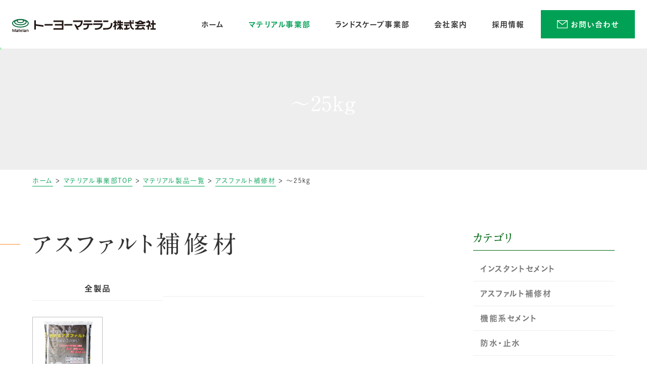

--- FILE ---
content_type: text/html; charset=UTF-8
request_url: https://matelan.co.jp/material/product/%EF%BD%9E25kg/
body_size: 14665
content:
<!DOCTYPE html>
<html class="no-js" lang="ja">
<script id="_bownow_ts">
  var _bownow_ts = document.createElement('script');
  _bownow_ts.charset = 'utf-8';
  _bownow_ts.src = 'https://contents.bownow.jp/js/UTC_16aa4ba474af5a9cd119/trace.js';
  document.getElementsByTagName('head')[0].appendChild(_bownow_ts);
</script>

<head>
        <!-- Google Tag Manager -->
<script>(function(w,d,s,l,i){w[l]=w[l]||[];w[l].push({'gtm.start':
new Date().getTime(),event:'gtm.js'});var f=d.getElementsByTagName(s)[0],
j=d.createElement(s),dl=l!='dataLayer'?'&l='+l:'';j.async=true;j.src=
'https://www.googletagmanager.com/gtm.js?id='+i+dl;f.parentNode.insertBefore(j,f);
})(window,document,'script','dataLayer','GTM-P4XP6VS');</script>
<!-- End Google Tag Manager -->    <meta charset="UTF-8">
  <meta http-equiv="X-UA-Compatible" content="IE=edge">
  <script>
    if (navigator.userAgent.match(/(iPhone|Android.*Mobile)/)) {
      document.write('<meta name="viewport" content="width=device-width,initial-scale=1.0,minimum-scale=1.0,maximum-scale=2.0,user-scalable=1">');
    } else {
      document.write('<meta name="viewport" content="width=1080,maximum-scale=2.0,user-scalable=1">');
    };
  </script>
  <meta name="format-detection" content="telephone=no">
  <title>～25kg ｜1 ｜マテリアル製品｜トーヨーマテラン㈱</title>
  <meta name='robots' content='index, follow, max-image-preview:large, max-snippet:-1, max-video-preview:-1' />

	<!-- This site is optimized with the Yoast SEO plugin v26.6 - https://yoast.com/wordpress/plugins/seo/ -->
	<meta name="description" content="インスタントセメント・乾燥珪砂などを扱う建築土木資材メーカーのトーヨーマテラン株式会社(本社:愛知県)のマテリアル製品「～25kg 」一覧です。｜1 ページ目" />
	<link rel="canonical" href="https://matelan.co.jp/material/product/category/～25kg/" />
	<meta property="og:locale" content="ja_JP" />
	<meta property="og:type" content="article" />
	<meta property="og:title" content="～25kg ｜1 ｜マテリアル製品｜トーヨーマテラン㈱" />
	<meta property="og:description" content="インスタントセメント・乾燥珪砂などを扱う建築土木資材メーカーのトーヨーマテラン株式会社(本社:愛知県)のマテリアル製品「～25kg 」一覧です。｜1 ページ目" />
	<meta property="og:url" content="https://matelan.co.jp/material/product/category/～25kg/" />
	<meta property="og:site_name" content="トーヨーマテラン株式会社" />
	<meta property="og:image" content="https://matelan.co.jp/wp/wp-content/uploads/2021/12/ogp.png" />
	<meta property="og:image:width" content="1200" />
	<meta property="og:image:height" content="630" />
	<meta property="og:image:type" content="image/png" />
	<script type="application/ld+json" class="yoast-schema-graph">{"@context":"https://schema.org","@graph":[{"@type":"CollectionPage","@id":"https://matelan.co.jp/material/product/category/%ef%bd%9e25kg/","url":"https://matelan.co.jp/material/product/category/%ef%bd%9e25kg/","name":"～25kg ｜1 ｜マテリアル製品｜トーヨーマテラン㈱","isPartOf":{"@id":"https://matelan.co.jp/#website"},"description":"インスタントセメント・乾燥珪砂などを扱う建築土木資材メーカーのトーヨーマテラン株式会社(本社:愛知県)のマテリアル製品「～25kg 」一覧です。｜1 ページ目","breadcrumb":{"@id":"https://matelan.co.jp/material/product/category/%ef%bd%9e25kg/#breadcrumb"},"inLanguage":"ja"},{"@type":"BreadcrumbList","@id":"https://matelan.co.jp/material/product/category/%ef%bd%9e25kg/#breadcrumb","itemListElement":[{"@type":"ListItem","position":1,"name":"ホーム","item":"https://matelan.co.jp/"},{"@type":"ListItem","position":2,"name":"マテリアル事業部TOP","item":"/material/"},{"@type":"ListItem","position":3,"name":"マテリアル製品一覧","item":"https://matelan.co.jp/material/product/"},{"@type":"ListItem","position":4,"name":"アスファルト補修材","item":"https://matelan.co.jp/material/product/category/%e3%82%a2%e3%82%b9%e3%83%95%e3%82%a1%e3%83%ab%e3%83%88%e8%a3%9c%e4%bf%ae%e6%9d%90/"},{"@type":"ListItem","position":5,"name":"～25kg"}]},{"@type":"WebSite","@id":"https://matelan.co.jp/#website","url":"https://matelan.co.jp/","name":"トーヨーマテラン株式会社","description":"","potentialAction":[{"@type":"SearchAction","target":{"@type":"EntryPoint","urlTemplate":"https://matelan.co.jp/?s={search_term_string}"},"query-input":{"@type":"PropertyValueSpecification","valueRequired":true,"valueName":"search_term_string"}}],"inLanguage":"ja"}]}</script>
	<!-- / Yoast SEO plugin. -->


<style id='wp-img-auto-sizes-contain-inline-css' type='text/css'>
img:is([sizes=auto i],[sizes^="auto," i]){contain-intrinsic-size:3000px 1500px}
/*# sourceURL=wp-img-auto-sizes-contain-inline-css */
</style>
<style id='wp-block-library-inline-css' type='text/css'>
:root{--wp-block-synced-color:#7a00df;--wp-block-synced-color--rgb:122,0,223;--wp-bound-block-color:var(--wp-block-synced-color);--wp-editor-canvas-background:#ddd;--wp-admin-theme-color:#007cba;--wp-admin-theme-color--rgb:0,124,186;--wp-admin-theme-color-darker-10:#006ba1;--wp-admin-theme-color-darker-10--rgb:0,107,160.5;--wp-admin-theme-color-darker-20:#005a87;--wp-admin-theme-color-darker-20--rgb:0,90,135;--wp-admin-border-width-focus:2px}@media (min-resolution:192dpi){:root{--wp-admin-border-width-focus:1.5px}}.wp-element-button{cursor:pointer}:root .has-very-light-gray-background-color{background-color:#eee}:root .has-very-dark-gray-background-color{background-color:#313131}:root .has-very-light-gray-color{color:#eee}:root .has-very-dark-gray-color{color:#313131}:root .has-vivid-green-cyan-to-vivid-cyan-blue-gradient-background{background:linear-gradient(135deg,#00d084,#0693e3)}:root .has-purple-crush-gradient-background{background:linear-gradient(135deg,#34e2e4,#4721fb 50%,#ab1dfe)}:root .has-hazy-dawn-gradient-background{background:linear-gradient(135deg,#faaca8,#dad0ec)}:root .has-subdued-olive-gradient-background{background:linear-gradient(135deg,#fafae1,#67a671)}:root .has-atomic-cream-gradient-background{background:linear-gradient(135deg,#fdd79a,#004a59)}:root .has-nightshade-gradient-background{background:linear-gradient(135deg,#330968,#31cdcf)}:root .has-midnight-gradient-background{background:linear-gradient(135deg,#020381,#2874fc)}:root{--wp--preset--font-size--normal:16px;--wp--preset--font-size--huge:42px}.has-regular-font-size{font-size:1em}.has-larger-font-size{font-size:2.625em}.has-normal-font-size{font-size:var(--wp--preset--font-size--normal)}.has-huge-font-size{font-size:var(--wp--preset--font-size--huge)}.has-text-align-center{text-align:center}.has-text-align-left{text-align:left}.has-text-align-right{text-align:right}.has-fit-text{white-space:nowrap!important}#end-resizable-editor-section{display:none}.aligncenter{clear:both}.items-justified-left{justify-content:flex-start}.items-justified-center{justify-content:center}.items-justified-right{justify-content:flex-end}.items-justified-space-between{justify-content:space-between}.screen-reader-text{border:0;clip-path:inset(50%);height:1px;margin:-1px;overflow:hidden;padding:0;position:absolute;width:1px;word-wrap:normal!important}.screen-reader-text:focus{background-color:#ddd;clip-path:none;color:#444;display:block;font-size:1em;height:auto;left:5px;line-height:normal;padding:15px 23px 14px;text-decoration:none;top:5px;width:auto;z-index:100000}html :where(.has-border-color){border-style:solid}html :where([style*=border-top-color]){border-top-style:solid}html :where([style*=border-right-color]){border-right-style:solid}html :where([style*=border-bottom-color]){border-bottom-style:solid}html :where([style*=border-left-color]){border-left-style:solid}html :where([style*=border-width]){border-style:solid}html :where([style*=border-top-width]){border-top-style:solid}html :where([style*=border-right-width]){border-right-style:solid}html :where([style*=border-bottom-width]){border-bottom-style:solid}html :where([style*=border-left-width]){border-left-style:solid}html :where(img[class*=wp-image-]){height:auto;max-width:100%}:where(figure){margin:0 0 1em}html :where(.is-position-sticky){--wp-admin--admin-bar--position-offset:var(--wp-admin--admin-bar--height,0px)}@media screen and (max-width:600px){html :where(.is-position-sticky){--wp-admin--admin-bar--position-offset:0px}}

/*# sourceURL=wp-block-library-inline-css */
</style><style id='global-styles-inline-css' type='text/css'>
:root{--wp--preset--aspect-ratio--square: 1;--wp--preset--aspect-ratio--4-3: 4/3;--wp--preset--aspect-ratio--3-4: 3/4;--wp--preset--aspect-ratio--3-2: 3/2;--wp--preset--aspect-ratio--2-3: 2/3;--wp--preset--aspect-ratio--16-9: 16/9;--wp--preset--aspect-ratio--9-16: 9/16;--wp--preset--color--black: #000000;--wp--preset--color--cyan-bluish-gray: #abb8c3;--wp--preset--color--white: #ffffff;--wp--preset--color--pale-pink: #f78da7;--wp--preset--color--vivid-red: #cf2e2e;--wp--preset--color--luminous-vivid-orange: #ff6900;--wp--preset--color--luminous-vivid-amber: #fcb900;--wp--preset--color--light-green-cyan: #7bdcb5;--wp--preset--color--vivid-green-cyan: #00d084;--wp--preset--color--pale-cyan-blue: #8ed1fc;--wp--preset--color--vivid-cyan-blue: #0693e3;--wp--preset--color--vivid-purple: #9b51e0;--wp--preset--gradient--vivid-cyan-blue-to-vivid-purple: linear-gradient(135deg,rgb(6,147,227) 0%,rgb(155,81,224) 100%);--wp--preset--gradient--light-green-cyan-to-vivid-green-cyan: linear-gradient(135deg,rgb(122,220,180) 0%,rgb(0,208,130) 100%);--wp--preset--gradient--luminous-vivid-amber-to-luminous-vivid-orange: linear-gradient(135deg,rgb(252,185,0) 0%,rgb(255,105,0) 100%);--wp--preset--gradient--luminous-vivid-orange-to-vivid-red: linear-gradient(135deg,rgb(255,105,0) 0%,rgb(207,46,46) 100%);--wp--preset--gradient--very-light-gray-to-cyan-bluish-gray: linear-gradient(135deg,rgb(238,238,238) 0%,rgb(169,184,195) 100%);--wp--preset--gradient--cool-to-warm-spectrum: linear-gradient(135deg,rgb(74,234,220) 0%,rgb(151,120,209) 20%,rgb(207,42,186) 40%,rgb(238,44,130) 60%,rgb(251,105,98) 80%,rgb(254,248,76) 100%);--wp--preset--gradient--blush-light-purple: linear-gradient(135deg,rgb(255,206,236) 0%,rgb(152,150,240) 100%);--wp--preset--gradient--blush-bordeaux: linear-gradient(135deg,rgb(254,205,165) 0%,rgb(254,45,45) 50%,rgb(107,0,62) 100%);--wp--preset--gradient--luminous-dusk: linear-gradient(135deg,rgb(255,203,112) 0%,rgb(199,81,192) 50%,rgb(65,88,208) 100%);--wp--preset--gradient--pale-ocean: linear-gradient(135deg,rgb(255,245,203) 0%,rgb(182,227,212) 50%,rgb(51,167,181) 100%);--wp--preset--gradient--electric-grass: linear-gradient(135deg,rgb(202,248,128) 0%,rgb(113,206,126) 100%);--wp--preset--gradient--midnight: linear-gradient(135deg,rgb(2,3,129) 0%,rgb(40,116,252) 100%);--wp--preset--font-size--small: 13px;--wp--preset--font-size--medium: 20px;--wp--preset--font-size--large: 36px;--wp--preset--font-size--x-large: 42px;--wp--preset--spacing--20: 0.44rem;--wp--preset--spacing--30: 0.67rem;--wp--preset--spacing--40: 1rem;--wp--preset--spacing--50: 1.5rem;--wp--preset--spacing--60: 2.25rem;--wp--preset--spacing--70: 3.38rem;--wp--preset--spacing--80: 5.06rem;--wp--preset--shadow--natural: 6px 6px 9px rgba(0, 0, 0, 0.2);--wp--preset--shadow--deep: 12px 12px 50px rgba(0, 0, 0, 0.4);--wp--preset--shadow--sharp: 6px 6px 0px rgba(0, 0, 0, 0.2);--wp--preset--shadow--outlined: 6px 6px 0px -3px rgb(255, 255, 255), 6px 6px rgb(0, 0, 0);--wp--preset--shadow--crisp: 6px 6px 0px rgb(0, 0, 0);}:where(.is-layout-flex){gap: 0.5em;}:where(.is-layout-grid){gap: 0.5em;}body .is-layout-flex{display: flex;}.is-layout-flex{flex-wrap: wrap;align-items: center;}.is-layout-flex > :is(*, div){margin: 0;}body .is-layout-grid{display: grid;}.is-layout-grid > :is(*, div){margin: 0;}:where(.wp-block-columns.is-layout-flex){gap: 2em;}:where(.wp-block-columns.is-layout-grid){gap: 2em;}:where(.wp-block-post-template.is-layout-flex){gap: 1.25em;}:where(.wp-block-post-template.is-layout-grid){gap: 1.25em;}.has-black-color{color: var(--wp--preset--color--black) !important;}.has-cyan-bluish-gray-color{color: var(--wp--preset--color--cyan-bluish-gray) !important;}.has-white-color{color: var(--wp--preset--color--white) !important;}.has-pale-pink-color{color: var(--wp--preset--color--pale-pink) !important;}.has-vivid-red-color{color: var(--wp--preset--color--vivid-red) !important;}.has-luminous-vivid-orange-color{color: var(--wp--preset--color--luminous-vivid-orange) !important;}.has-luminous-vivid-amber-color{color: var(--wp--preset--color--luminous-vivid-amber) !important;}.has-light-green-cyan-color{color: var(--wp--preset--color--light-green-cyan) !important;}.has-vivid-green-cyan-color{color: var(--wp--preset--color--vivid-green-cyan) !important;}.has-pale-cyan-blue-color{color: var(--wp--preset--color--pale-cyan-blue) !important;}.has-vivid-cyan-blue-color{color: var(--wp--preset--color--vivid-cyan-blue) !important;}.has-vivid-purple-color{color: var(--wp--preset--color--vivid-purple) !important;}.has-black-background-color{background-color: var(--wp--preset--color--black) !important;}.has-cyan-bluish-gray-background-color{background-color: var(--wp--preset--color--cyan-bluish-gray) !important;}.has-white-background-color{background-color: var(--wp--preset--color--white) !important;}.has-pale-pink-background-color{background-color: var(--wp--preset--color--pale-pink) !important;}.has-vivid-red-background-color{background-color: var(--wp--preset--color--vivid-red) !important;}.has-luminous-vivid-orange-background-color{background-color: var(--wp--preset--color--luminous-vivid-orange) !important;}.has-luminous-vivid-amber-background-color{background-color: var(--wp--preset--color--luminous-vivid-amber) !important;}.has-light-green-cyan-background-color{background-color: var(--wp--preset--color--light-green-cyan) !important;}.has-vivid-green-cyan-background-color{background-color: var(--wp--preset--color--vivid-green-cyan) !important;}.has-pale-cyan-blue-background-color{background-color: var(--wp--preset--color--pale-cyan-blue) !important;}.has-vivid-cyan-blue-background-color{background-color: var(--wp--preset--color--vivid-cyan-blue) !important;}.has-vivid-purple-background-color{background-color: var(--wp--preset--color--vivid-purple) !important;}.has-black-border-color{border-color: var(--wp--preset--color--black) !important;}.has-cyan-bluish-gray-border-color{border-color: var(--wp--preset--color--cyan-bluish-gray) !important;}.has-white-border-color{border-color: var(--wp--preset--color--white) !important;}.has-pale-pink-border-color{border-color: var(--wp--preset--color--pale-pink) !important;}.has-vivid-red-border-color{border-color: var(--wp--preset--color--vivid-red) !important;}.has-luminous-vivid-orange-border-color{border-color: var(--wp--preset--color--luminous-vivid-orange) !important;}.has-luminous-vivid-amber-border-color{border-color: var(--wp--preset--color--luminous-vivid-amber) !important;}.has-light-green-cyan-border-color{border-color: var(--wp--preset--color--light-green-cyan) !important;}.has-vivid-green-cyan-border-color{border-color: var(--wp--preset--color--vivid-green-cyan) !important;}.has-pale-cyan-blue-border-color{border-color: var(--wp--preset--color--pale-cyan-blue) !important;}.has-vivid-cyan-blue-border-color{border-color: var(--wp--preset--color--vivid-cyan-blue) !important;}.has-vivid-purple-border-color{border-color: var(--wp--preset--color--vivid-purple) !important;}.has-vivid-cyan-blue-to-vivid-purple-gradient-background{background: var(--wp--preset--gradient--vivid-cyan-blue-to-vivid-purple) !important;}.has-light-green-cyan-to-vivid-green-cyan-gradient-background{background: var(--wp--preset--gradient--light-green-cyan-to-vivid-green-cyan) !important;}.has-luminous-vivid-amber-to-luminous-vivid-orange-gradient-background{background: var(--wp--preset--gradient--luminous-vivid-amber-to-luminous-vivid-orange) !important;}.has-luminous-vivid-orange-to-vivid-red-gradient-background{background: var(--wp--preset--gradient--luminous-vivid-orange-to-vivid-red) !important;}.has-very-light-gray-to-cyan-bluish-gray-gradient-background{background: var(--wp--preset--gradient--very-light-gray-to-cyan-bluish-gray) !important;}.has-cool-to-warm-spectrum-gradient-background{background: var(--wp--preset--gradient--cool-to-warm-spectrum) !important;}.has-blush-light-purple-gradient-background{background: var(--wp--preset--gradient--blush-light-purple) !important;}.has-blush-bordeaux-gradient-background{background: var(--wp--preset--gradient--blush-bordeaux) !important;}.has-luminous-dusk-gradient-background{background: var(--wp--preset--gradient--luminous-dusk) !important;}.has-pale-ocean-gradient-background{background: var(--wp--preset--gradient--pale-ocean) !important;}.has-electric-grass-gradient-background{background: var(--wp--preset--gradient--electric-grass) !important;}.has-midnight-gradient-background{background: var(--wp--preset--gradient--midnight) !important;}.has-small-font-size{font-size: var(--wp--preset--font-size--small) !important;}.has-medium-font-size{font-size: var(--wp--preset--font-size--medium) !important;}.has-large-font-size{font-size: var(--wp--preset--font-size--large) !important;}.has-x-large-font-size{font-size: var(--wp--preset--font-size--x-large) !important;}
/*# sourceURL=global-styles-inline-css */
</style>

<style id='classic-theme-styles-inline-css' type='text/css'>
/*! This file is auto-generated */
.wp-block-button__link{color:#fff;background-color:#32373c;border-radius:9999px;box-shadow:none;text-decoration:none;padding:calc(.667em + 2px) calc(1.333em + 2px);font-size:1.125em}.wp-block-file__button{background:#32373c;color:#fff;text-decoration:none}
/*# sourceURL=/wp-includes/css/classic-themes.min.css */
</style>
<link rel="https://api.w.org/" href="https://matelan.co.jp/wp-json/" /><style type="text/css">
.no-js .native-lazyload-js-fallback {
	display: none;
}
</style>
		  <script type="application/ld+json">
    {
      "@context": "http://schema.org",
      "@type": "WebSite",
      "url": "https://matelan.co.jp",
      "potentialAction": {
        "@type": "SearchAction",
        "target": "https://matelan.co.jp?s={search_term}",
        "query-input": "required name=search_term"
      }
    }
  </script>
  <link rel="stylesheet" href="https://matelan.co.jp/wp/wp-content/themes/standard/css/reset.css">
  <link rel="stylesheet" href="https://matelan.co.jp/wp/wp-content/themes/standard/css/common.css">
  <link rel="stylesheet" href="https://matelan.co.jp/wp/wp-content/themes/standard/css/loops.css">
  <link rel="stylesheet" href="https://matelan.co.jp/wp/wp-content/themes/standard/css/slick.css">
  <link rel="stylesheet" href="https://matelan.co.jp/wp/wp-content/themes/standard/css/main.css">
  <link rel="stylesheet" href="https://matelan.co.jp/wp/wp-content/themes/standard/css/mce.css">
  <link rel="stylesheet" href="https://matelan.co.jp/wp/wp-content/themes/standard/style.css">
  <link rel="stylesheet" media="print" href="https://matelan.co.jp/wp/wp-content/themes/standard/css/print.css">
  <link rel="shortcut icon" href="/favicon.ico">
  <link rel="apple-touch-icon" sizes="180x180" href="/apple-touch-icon.png">
  <link rel="preconnect" href="https://fonts.googleapis.com">
  <link rel="preconnect" href="https://fonts.gstatic.com" crossorigin>
  <link href="https://fonts.googleapis.com/css2?family=Poppins:ital,wght@0,500;1,500&display=swap" rel="stylesheet">
  <script src="//typesquare.com/3/tsst/script/ja/typesquare.js?60cc056642f8410eb48d31d0e90393a3"></script>

  <script id="_bownow_cs_sid_82ba75b64b0329fc2fb8">
    var _bownow_cs_sid_82ba75b64b0329fc2fb8 = document.createElement('script');
    _bownow_cs_sid_82ba75b64b0329fc2fb8.charset = 'utf-8';
    _bownow_cs_sid_82ba75b64b0329fc2fb8.src = 'https://contents.bownow.jp/forms/sid_82ba75b64b0329fc2fb8/trace.js';
    document.getElementsByTagName('head')[0].appendChild(_bownow_cs_sid_82ba75b64b0329fc2fb8);
  </script>

        </head>


<body class="subpage archive archive-  - post-type-" id="top">
      <!-- Google Tag Manager (noscript) -->
<noscript><iframe src="https://www.googletagmanager.com/ns.html?id=GTM-P4XP6VS"
height="0" width="0" style="display:none;visibility:hidden"></iframe></noscript>
<!-- End Google Tag Manager (noscript) -->  
  <svg aria-hidden="true" style="position: absolute; width: 0; height: 0; overflow: hidden;" version="1.1" xmlns="http://www.w3.org/2000/svg" xmlns:xlink="http://www.w3.org/1999/xlink">
<defs>
<symbol id="icon-new_tab" viewBox="0 0 32 32">
<title>new_tab</title>
<path d="M6 0v26h26v-26h-26zM29.5 23.5h-21v-21h21v21z"></path>
<path d="M2.5 29.5v-23.5h-2.5v26h26v-2.5h-2.5z"></path>
<path d="M14.551 19.552l7.366-7.366v5.3h2.5v-9.567h-9.567v2.5h5.3l-7.366 7.366z"></path>
</symbol>
<symbol id="icon-pdf" viewBox="0 0 73 32">
<title>pdf</title>
<path d="M7.273 0h58.182c4.017 0 7.273 3.256 7.273 7.273v0 17.455c0 4.017-3.256 7.273-7.273 7.273v0h-58.182c-4.017 0-7.273-3.256-7.273-7.273v0-17.455c0-4.017 3.256-7.273 7.273-7.273v0zM19.418 19.276c0.101 0.005 0.219 0.008 0.338 0.008 1.762 0 3.38-0.613 4.654-1.638l-0.014 0.011c1.174-0.998 1.914-2.477 1.914-4.128 0-0.077-0.002-0.153-0.005-0.229l0 0.011c0.006-0.091 0.010-0.197 0.010-0.304 0-1.474-0.672-2.791-1.725-3.662l-0.008-0.006c-1.264-0.863-2.824-1.377-4.505-1.377-0.194 0-0.387 0.007-0.578 0.020l0.026-0.001h-6.481v17.126h3.75v-5.83h2.618zM18.055 10.673c0.184-0.020 0.397-0.031 0.612-0.031 1.052 0 2.041 0.268 2.903 0.741l-0.031-0.016c0.542 0.447 0.885 1.119 0.885 1.871 0 0.054-0.002 0.107-0.005 0.16l0-0.007c0.006 0.072 0.010 0.155 0.010 0.24 0 0.847-0.355 1.611-0.923 2.152l-0.001 0.001c-0.879 0.512-1.935 0.815-3.062 0.815-0.236 0-0.469-0.013-0.698-0.039l0.028 0.003h-1.002v-5.888h1.284zM34.419 25.105c0.168 0.007 0.365 0.012 0.562 0.012 1.787 0 3.494-0.347 5.056-0.976l-0.091 0.032c1.388-0.647 2.507-1.674 3.248-2.949l0.019-0.035c0.769-1.287 1.223-2.838 1.223-4.495 0-0.048-0-0.096-0.001-0.143l0 0.007c0.003-0.093 0.005-0.203 0.005-0.313 0-1.644-0.439-3.186-1.205-4.515l0.023 0.044c-0.76-1.257-1.856-2.242-3.166-2.846l-0.045-0.018c-1.497-0.599-3.232-0.946-5.048-0.946-0.22 0-0.438 0.005-0.655 0.015l0.031-0.001h-5.353v17.127h5.398zM34.612 10.673q5.898 0 5.898 5.852 0 5.887-5.898 5.887h-1.843v-11.738h1.841zM59.385 7.98h-11.978v17.126h3.75v-7.651h7.455v-2.826h-7.478v-3.807h8.25v-2.842z"></path>
</symbol>
</defs>
</svg>

  <div id="cursor"></div>
  <div id="stalker"></div>
  <header class="header">
    <div class="inner flex flex-j-between flex-a-ctr">

      <h1 class="header--logo">
        <a href="/">
          <div class="logo logo-wh"><svg version="1.1" xmlns="http://www.w3.org/2000/svg" xmlns:xlink="http://www.w3.org/1999/xlink" x="0px"
	 y="0px" viewBox="0 0 950.2 86.2" style="enable-background:new 0 0 950.2 86.2;" xml:space="preserve" width="284" height="26">
<path style="fill:none;stroke:#fff;stroke-width:5.8835;" d="M106.8,28.3c0,14-23.3,25.4-52,25.4c-28.7,0-51.9-11.4-51.9-25.4c0-14,23.3-25.4,51.9-25.4
	C83.6,2.9,106.8,14.3,106.8,28.3z"/>
<path style="fill:none;stroke:#fff;stroke-width:5.8835;" d="M93.1,20.7c0,9.8-17.1,17.8-38.2,17.8c-21.1,0-38.2-8-38.2-17.8c0-9.8,17.1-17.8,38.2-17.8
	C76,2.9,93.1,10.9,93.1,20.7z"/>
<path style="fill:none;stroke:#fff;stroke-width:5.8835;" d="M76.7,13.6c0,5.9-9.8,10.7-21.8,10.7c-12,0-21.8-4.8-21.8-10.7c0-5.9,9.7-10.7,21.8-10.7
	C66.9,2.9,76.7,7.7,76.7,13.6z"/>
<rect x="42.5" y="70.8" style="fill:#fff;" width="9.5" height="3.4"/>
<polygon style="fill:#fff;" points="20.9,67 20.3,67 17.6,67 12.3,81.6 7.1,67 4.3,67 3.7,67 0.9,67 0.9,85.7 4.3,85.7 4.3,68.6 10.4,85.7 
	10.8,85.7 13.8,85.7 14.2,85.7 20.3,68.6 20.3,85.7 23.7,85.7 23.7,67 "/>
<path style="fill:#fff;" d="M29.1,81.6c0-0.3,0.1-1,0.8-1h7.2v2.2h-7C29.2,82.7,29.1,82,29.1,81.6 M26.5,70.9v3.4h8.3
	c2.3,0,2.3,0.4,2.3,1.2v1.8h-7.2c-2.4,0-4.2,1.9-4.2,4.3c0,1.2,0.4,2.2,1.1,3.1c0.8,1,2,1.5,3.3,1.5h10.3V75.4c0-4-3.3-4.5-5.7-4.5
	H26.5"/>
<path style="fill:#fff;" d="M79.7,81.6c0-0.3,0.1-1,0.8-1h7.2v2.2h-7C79.8,82.7,79.7,82,79.7,81.6 M77.1,70.9v3.4h8.3
	c2.3,0,2.3,0.4,2.3,1.2v1.8h-7.2c-2.4,0-4.2,1.9-4.2,4.3c0,1.2,0.4,2.2,1.1,3.1c0.8,1,2,1.5,3.4,1.5h10.3V75.4c0-4-3.3-4.5-5.7-4.5
	H77.1"/>
<path style="fill:#fff;" d="M44.4,66.9v14.3c0,1.2,0,4.9,4.2,4.9h3.5v-3.3h-3.5c-0.5,0-0.6-0.1-0.6-0.1c0,0-0.2-0.2-0.2-1.5V66.9H44.4z"/>
<path style="fill:#fff;" d="M60.3,70.3c-3.6,0-6.5,3.3-6.5,7.4v1.1c0,4.1,2.9,7.4,6.5,7.4h6v-3.3h-6c-1.7,0-3.2-1.8-3.2-4v-1.1
	c0-2.2,1.5-4,3.2-4h6v-3.4H60.3z"/>
<rect x="56.4" y="76.5" style="fill:#fff;" width="9.5" height="3.4"/>
<rect x="70.3" y="66.8" style="fill:#fff;" width="3.4" height="19.4"/>
<path style="fill:#fff;" d="M96.9,71h-1.7v15h3.4V74.3h5c1.5,0,1.9,0.2,1.9,2.5V86h3.4v-9.2c0-3.9-1.8-5.8-5.3-5.8H96.9z"/>
<rect x="214.8" y="33.4" style="fill:#fff;" width="53.6" height="10.1"/>
<polygon style="fill:#fff;" points="207.8,41.4 157.1,34.5 157.1,9.2 146.4,9.2 146.4,70.1 157.1,70.1 157.1,44.7 207.8,51.6 "/>
<rect x="345" y="33.4" style="fill:#fff;" width="53.6" height="10.1"/>
<polygon style="fill:#fff;" points="334.5,9.8 273.4,9.8 273.4,20 329.2,20 329.2,33.4 282.9,33.4 282.9,43.5 329.2,43.5 329.2,60.7 
	273.4,60.7 273.4,70.8 339.9,70.8 339.9,9.8 "/>
<path style="fill:#fff;" d="M461.5,9.9h-58.4V20h52.8C454.1,35.5,443.8,45.9,429,47l-5.9-11h-12l18.4,34.4h12l-7.4-13.9
	c19.6-3.3,32.7-19.5,32.7-41.6V9.9H461.5z"/>
<rect x="541.8" y="9.9" style="fill:#fff;" width="53.1" height="10.1"/>
<path style="fill:#fff;" d="M593.5,28.9h-57.2V39h51.4c-2.3,13.2-13.7,21.7-29.9,21.7H548v10.1h9.9c24.1,0,40.9-15.1,40.9-36.9v-5.1H593.5z
	"/>
<rect x="475.8" y="9.4" style="fill:#fff;" width="49.3" height="10.1"/>
<path style="fill:#fff;" d="M532,29.4h-61.7v10.1h27.4v0.8c0,17.8-9,20.1-16.9,20.1h-8.6v10.1h8.6c10.3,0,27.5-3.9,27.5-30.3v-0.8H532V29.4
	z"/>
<rect x="602.8" y="9.9" style="fill:#fff;" width="33.7" height="10.1"/>
<path style="fill:#fff;" d="M653.6,26.3c0,29.2-11.2,33.9-37.8,33.9h-13.6v10.1h13.6c24.5,0,48.4-3.4,48.4-44H653.6z"/>
<path style="fill:#fff;" d="M686.6,9.5h-9.2v9.3h-7.5v9.2h7.5v8.3c-1.9,6.2-3.9,8-7.7,9.3v10c2.5,0,5.4-2.3,7.7-4.7v19.8h9.2V43l6.5,4.9
	v-9.1c-2.1-2.2-4.8-5.8-6.5-9v-1.8h7.3v-9.2h-7.3V9.5z"/>
<path style="fill:#fff;" d="M720.6,42.2h12.6V33h-13.8v-5.1h13.8v-9.2h-13.8V9.5h-9.2v9.3h-3.5c0-0.3,0-0.7,0-1V9.5h-7.9v7.2
	c0,4.6-1.5,7.3-3.3,7.3v7.3c2.6,0,5-1.3,6.8-3.3h7.8V33h-14.3v9.2h13c-1.9,7.8-6.7,16.4-14.1,18.9v10c6.4,0,12.2-5.6,15.4-10.9v10.4
	h9.2v-10c3,5.2,8,10.5,14.3,10.5v-10C726.3,58.6,722.5,50,720.6,42.2"/>
<rect x="795.2" y="9.2" style="fill:#fff;" width="10.7" height="8.2"/>
<path style="fill:#fff;" d="M787.9,20.6V9h-9.7v11.6c0,0.2,0,0.3,0,0.5h-37.5v9.2h37.8c1.7,25.9,10.7,40.2,26.9,40.2v-9.2
	c-10.1,0-15.9-11.1-17.2-31h17.7V21h-18V20.6"/>
<path style="fill:#fff;" d="M761.6,45h13.7v-9.2h-34.6V45h11.2v15.4h-11.1v10.1h19c7.8,0,15.3-4.9,18.4-8.6v-8.2
	c-5.5,5.2-10.5,6.5-16.5,6.7V45z"/>
<path style="fill:#fff;" d="M837.2,25.6c4.3-2.1,8-4.9,10.8-7.8c2.8,2.9,6.4,5.7,10.8,7.8H837.2z M873.9,19.1c-9.6,0-16.5-5.5-19.8-9.7
	c0-0.1-12.2-0.1-12.2,0c-3.3,4.2-10.3,9.7-19.8,9.7h-7.5v10.1h7.5c0.7,0,1.4,0,2.1,0v5.7h46.2V29c1.2,0.1,2.3,0.2,3.6,0.2h7.4V19.1
	H873.9"/>
<path style="fill:#fff;" d="M859.4,52.6l2.8,4.8c-3.7,3.4-8.1,3.6-21.2,3.5h-2.7h-4.5l7.9-13.2h38.9v-9.2h-66.1v9.2h16.1l-7.9,13.2h-8.1
	v9.2h23.8h2.7c12.3,0,19.8,0,26-4.5l3.2,5.4h10.7l-10.7-18.4H859.4z"/>
<polygon style="fill:#fff;" points="950.2,36.9 950.2,27.6 937.5,27.6 937.5,9.2 927.8,9.2 927.8,27.6 916.5,27.6 916.5,36.9 927.8,36.9 
	927.8,61.3 916,61.3 916,70.5 950.1,70.5 950.1,61.3 937.5,61.3 937.5,36.9 "/>
<path style="fill:#fff;" d="M919.1,54.2V43.6l-7.9-4c2-4.2,3-9.4,3-15.6v-8.3h-4.8h-3.3V9.2h-9.5v6.5h-9.5v9.2h17.5
	c-0.3,15.2-7.2,18.4-17.5,18.4v9.2c3.5,0,6.7-0.4,9.5-1.1v19h9.5V47.5L919.1,54.2z"/>
</svg>

</div>
          <div class="logo"><svg version="1.1" xmlns="http://www.w3.org/2000/svg" xmlns:xlink="http://www.w3.org/1999/xlink" x="0px"
	 y="0px" viewBox="0 0 950.2 86.2" style="enable-background:new 0 0 950.2 86.2;" xml:space="preserve" width="284" height="26">
<style type="text/css">
	.st0{fill:none;stroke:#006736;stroke-width:5.8835;}
	.st1{fill:#231815;}
</style>
<path class="st0" d="M106.8,28.3c0,14-23.3,25.4-52,25.4c-28.7,0-51.9-11.4-51.9-25.4c0-14,23.3-25.4,51.9-25.4
	C83.6,2.9,106.8,14.3,106.8,28.3z"/>
<path class="st0" d="M93.1,20.7c0,9.8-17.1,17.8-38.2,17.8c-21.1,0-38.2-8-38.2-17.8c0-9.8,17.1-17.8,38.2-17.8
	C76,2.9,93.1,10.9,93.1,20.7z"/>
<path class="st0" d="M76.7,13.6c0,5.9-9.8,10.7-21.8,10.7c-12,0-21.8-4.8-21.8-10.7c0-5.9,9.7-10.7,21.8-10.7
	C66.9,2.9,76.7,7.7,76.7,13.6z"/>
<rect x="42.5" y="70.8" class="st1" width="9.5" height="3.4"/>
<polygon class="st1" points="20.9,67 20.3,67 17.6,67 12.3,81.6 7.1,67 4.3,67 3.7,67 0.9,67 0.9,85.7 4.3,85.7 4.3,68.6 10.4,85.7 
	10.8,85.7 13.8,85.7 14.2,85.7 20.3,68.6 20.3,85.7 23.7,85.7 23.7,67 "/>
<path class="st1" d="M29.1,81.6c0-0.3,0.1-1,0.8-1h7.2v2.2h-7C29.2,82.7,29.1,82,29.1,81.6 M26.5,70.9v3.4h8.3
	c2.3,0,2.3,0.4,2.3,1.2v1.8h-7.2c-2.4,0-4.2,1.9-4.2,4.3c0,1.2,0.4,2.2,1.1,3.1c0.8,1,2,1.5,3.3,1.5h10.3V75.4c0-4-3.3-4.5-5.7-4.5
	H26.5"/>
<path class="st1" d="M79.7,81.6c0-0.3,0.1-1,0.8-1h7.2v2.2h-7C79.8,82.7,79.7,82,79.7,81.6 M77.1,70.9v3.4h8.3
	c2.3,0,2.3,0.4,2.3,1.2v1.8h-7.2c-2.4,0-4.2,1.9-4.2,4.3c0,1.2,0.4,2.2,1.1,3.1c0.8,1,2,1.5,3.4,1.5h10.3V75.4c0-4-3.3-4.5-5.7-4.5
	H77.1"/>
<path class="st1" d="M44.4,66.9v14.3c0,1.2,0,4.9,4.2,4.9h3.5v-3.3h-3.5c-0.5,0-0.6-0.1-0.6-0.1c0,0-0.2-0.2-0.2-1.5V66.9H44.4z"/>
<path class="st1" d="M60.3,70.3c-3.6,0-6.5,3.3-6.5,7.4v1.1c0,4.1,2.9,7.4,6.5,7.4h6v-3.3h-6c-1.7,0-3.2-1.8-3.2-4v-1.1
	c0-2.2,1.5-4,3.2-4h6v-3.4H60.3z"/>
<rect x="56.4" y="76.5" class="st1" width="9.5" height="3.4"/>
<rect x="70.3" y="66.8" class="st1" width="3.4" height="19.4"/>
<path class="st1" d="M96.9,71h-1.7v15h3.4V74.3h5c1.5,0,1.9,0.2,1.9,2.5V86h3.4v-9.2c0-3.9-1.8-5.8-5.3-5.8H96.9z"/>
<rect x="214.8" y="33.4" class="st1" width="53.6" height="10.1"/>
<polygon class="st1" points="207.8,41.4 157.1,34.5 157.1,9.2 146.4,9.2 146.4,70.1 157.1,70.1 157.1,44.7 207.8,51.6 "/>
<rect x="345" y="33.4" class="st1" width="53.6" height="10.1"/>
<polygon class="st1" points="334.5,9.8 273.4,9.8 273.4,20 329.2,20 329.2,33.4 282.9,33.4 282.9,43.5 329.2,43.5 329.2,60.7 
	273.4,60.7 273.4,70.8 339.9,70.8 339.9,9.8 "/>
<path class="st1" d="M461.5,9.9h-58.4V20h52.8C454.1,35.5,443.8,45.9,429,47l-5.9-11h-12l18.4,34.4h12l-7.4-13.9
	c19.6-3.3,32.7-19.5,32.7-41.6V9.9H461.5z"/>
<rect x="541.8" y="9.9" class="st1" width="53.1" height="10.1"/>
<path class="st1" d="M593.5,28.9h-57.2V39h51.4c-2.3,13.2-13.7,21.7-29.9,21.7H548v10.1h9.9c24.1,0,40.9-15.1,40.9-36.9v-5.1H593.5z
	"/>
<rect x="475.8" y="9.4" class="st1" width="49.3" height="10.1"/>
<path class="st1" d="M532,29.4h-61.7v10.1h27.4v0.8c0,17.8-9,20.1-16.9,20.1h-8.6v10.1h8.6c10.3,0,27.5-3.9,27.5-30.3v-0.8H532V29.4
	z"/>
<rect x="602.8" y="9.9" class="st1" width="33.7" height="10.1"/>
<path class="st1" d="M653.6,26.3c0,29.2-11.2,33.9-37.8,33.9h-13.6v10.1h13.6c24.5,0,48.4-3.4,48.4-44H653.6z"/>
<path class="st1" d="M686.6,9.5h-9.2v9.3h-7.5v9.2h7.5v8.3c-1.9,6.2-3.9,8-7.7,9.3v10c2.5,0,5.4-2.3,7.7-4.7v19.8h9.2V43l6.5,4.9
	v-9.1c-2.1-2.2-4.8-5.8-6.5-9v-1.8h7.3v-9.2h-7.3V9.5z"/>
<path class="st1" d="M720.6,42.2h12.6V33h-13.8v-5.1h13.8v-9.2h-13.8V9.5h-9.2v9.3h-3.5c0-0.3,0-0.7,0-1V9.5h-7.9v7.2
	c0,4.6-1.5,7.3-3.3,7.3v7.3c2.6,0,5-1.3,6.8-3.3h7.8V33h-14.3v9.2h13c-1.9,7.8-6.7,16.4-14.1,18.9v10c6.4,0,12.2-5.6,15.4-10.9v10.4
	h9.2v-10c3,5.2,8,10.5,14.3,10.5v-10C726.3,58.6,722.5,50,720.6,42.2"/>
<rect x="795.2" y="9.2" class="st1" width="10.7" height="8.2"/>
<path class="st1" d="M787.9,20.6V9h-9.7v11.6c0,0.2,0,0.3,0,0.5h-37.5v9.2h37.8c1.7,25.9,10.7,40.2,26.9,40.2v-9.2
	c-10.1,0-15.9-11.1-17.2-31h17.7V21h-18V20.6"/>
<path class="st1" d="M761.6,45h13.7v-9.2h-34.6V45h11.2v15.4h-11.1v10.1h19c7.8,0,15.3-4.9,18.4-8.6v-8.2
	c-5.5,5.2-10.5,6.5-16.5,6.7V45z"/>
<path class="st1" d="M837.2,25.6c4.3-2.1,8-4.9,10.8-7.8c2.8,2.9,6.4,5.7,10.8,7.8H837.2z M873.9,19.1c-9.6,0-16.5-5.5-19.8-9.7
	c0-0.1-12.2-0.1-12.2,0c-3.3,4.2-10.3,9.7-19.8,9.7h-7.5v10.1h7.5c0.7,0,1.4,0,2.1,0v5.7h46.2V29c1.2,0.1,2.3,0.2,3.6,0.2h7.4V19.1
	H873.9"/>
<path class="st1" d="M859.4,52.6l2.8,4.8c-3.7,3.4-8.1,3.6-21.2,3.5h-2.7h-4.5l7.9-13.2h38.9v-9.2h-66.1v9.2h16.1l-7.9,13.2h-8.1
	v9.2h23.8h2.7c12.3,0,19.8,0,26-4.5l3.2,5.4h10.7l-10.7-18.4H859.4z"/>
<polygon class="st1" points="950.2,36.9 950.2,27.6 937.5,27.6 937.5,9.2 927.8,9.2 927.8,27.6 916.5,27.6 916.5,36.9 927.8,36.9 
	927.8,61.3 916,61.3 916,70.5 950.1,70.5 950.1,61.3 937.5,61.3 937.5,36.9 "/>
<path class="st1" d="M919.1,54.2V43.6l-7.9-4c2-4.2,3-9.4,3-15.6v-8.3h-4.8h-3.3V9.2h-9.5v6.5h-9.5v9.2h17.5
	c-0.3,15.2-7.2,18.4-17.5,18.4v9.2c3.5,0,6.7-0.4,9.5-1.1v19h9.5V47.5L919.1,54.2z"/>
</svg>

</div>
        </a>
      </h1>

              <div class="gnav_btn flex flex-j-ctr flex-a-ctr">
          <div class="gnav_btn--lines">
            <span></span><span></span><span></span>
          </div>
        </div>
        <div class="gnav_overlay bg-gr"></div>
        <nav class="gnav">
          <div class="flex flex-a-ctr flex-j-end flex-sp-block">
            <ul class="gnav--menu flex flex-j-ctr flex-sp-block txt-bold txt-sm">
  <li>
    <a class="gnav--link" href="/"><span>ホーム</span></a>
  </li>
  <li class="sub_nav-link material">
    <a class="gnav--link" href="/material/" ontouchstart=""><span>マテリアル事業部</span></a>
              <div class="gnav_sub--wrap gnav_sub-material flex flex-a-ctr flex-sp-block">
        <div class="gnav_sub--ttl font-jp">
          <p><span class="txt-material font-en">MATERIAL</span>マテリアル事業部</p>
        </div>
                <ul class="gnav_sub flex flex-c-wrap flex-sp-block">
          <li>
            <a href="/material/">
              <img width="400" height="599" src="https://matelan.co.jp/wp/wp-content/plugins/native-lazyload/assets/images/placeholder.svg" class="img-cover native-lazyload-js-fallback" alt="ミラクルパッチ | アスファルト補修材" decoding="async" fetchpriority="high" loading="lazy" data-src="/wp/wp-content/uploads/2021/12/material-img_sp-400x599.jpg" data-srcset="/wp/wp-content/uploads/2021/12/material-img_sp-400x599.jpg 400w, /wp/wp-content/uploads/2021/12/material-img_sp-640x958.jpg 640w, /wp/wp-content/uploads/2021/12/material-img_sp.jpg 828w" data-sizes="(max-width: 400px) 100vw, 400px" />              <span>マテリアル事業部TOP</span>
            </a>
          </li>
                                  <li>
              <a href="https://matelan.co.jp/material/product/">
                <img width="400" height="124" src="https://matelan.co.jp/wp/wp-content/plugins/native-lazyload/assets/images/placeholder.svg" class="img-cover native-lazyload-js-fallback" alt="マテリアル製品一覧（一覧）" decoding="async" loading="lazy" data-src="/wp/wp-content/uploads/2021/09/ttl_material-05_sp-400x124.jpg" data-srcset="/wp/wp-content/uploads/2021/09/ttl_material-05_sp-400x124.jpg 400w, /wp/wp-content/uploads/2021/09/ttl_material-05_sp-640x198.jpg 640w, /wp/wp-content/uploads/2021/09/ttl_material-05_sp.jpg 828w" data-sizes="(max-width: 400px) 100vw, 400px" />                <span>マテリアル製品一覧</span>
              </a>
            </li>
                                  <li>
              <a href="https://matelan.co.jp/material/cement/">
                <img width="400" height="124" src="https://matelan.co.jp/wp/wp-content/plugins/native-lazyload/assets/images/placeholder.svg" class="img-cover native-lazyload-js-fallback" alt="セメントの基礎知識" decoding="async" loading="lazy" data-src="/wp/wp-content/uploads/2021/09/ttl_material-03_sp-400x124.jpg" data-srcset="/wp/wp-content/uploads/2021/09/ttl_material-03_sp-400x124.jpg 400w, /wp/wp-content/uploads/2021/09/ttl_material-03_sp-640x198.jpg 640w, /wp/wp-content/uploads/2021/09/ttl_material-03_sp.jpg 828w" data-sizes="(max-width: 400px) 100vw, 400px" />                <span>セメントの基礎知識</span>
              </a>
            </li>
                                  <li>
              <a href="https://matelan.co.jp/material/download/">
                <img width="400" height="124" src="https://matelan.co.jp/wp/wp-content/plugins/native-lazyload/assets/images/placeholder.svg" class="img-cover native-lazyload-js-fallback" alt="各種資料ダウンロード" decoding="async" loading="lazy" data-src="/wp/wp-content/uploads/2021/12/ttl_material-10_sp-400x124.jpg" data-srcset="/wp/wp-content/uploads/2021/12/ttl_material-10_sp-400x124.jpg 400w, /wp/wp-content/uploads/2021/12/ttl_material-10_sp-640x198.jpg 640w, /wp/wp-content/uploads/2021/12/ttl_material-10_sp.jpg 828w" data-sizes="(max-width: 400px) 100vw, 400px" />                <span>各種資料ダウンロード</span>
              </a>
            </li>
                                  <li>
              <a href="https://matelan.co.jp/material/oem-odm/">
                <img width="400" height="124" src="https://matelan.co.jp/wp/wp-content/plugins/native-lazyload/assets/images/placeholder.svg" class="img-cover native-lazyload-js-fallback" alt="OEM･ODM" decoding="async" loading="lazy" data-src="/wp/wp-content/uploads/2021/09/ttl_material-06_sp-400x124.jpg" data-srcset="/wp/wp-content/uploads/2021/09/ttl_material-06_sp-400x124.jpg 400w, /wp/wp-content/uploads/2021/09/ttl_material-06_sp-640x198.jpg 640w, /wp/wp-content/uploads/2021/09/ttl_material-06_sp.jpg 828w" data-sizes="(max-width: 400px) 100vw, 400px" />                <span>OEM･ODM</span>
              </a>
            </li>
                                  <li>
              <a href="https://matelan.co.jp/material/silica-sand/">
                <img width="400" height="124" src="https://matelan.co.jp/wp/wp-content/plugins/native-lazyload/assets/images/placeholder.svg" class="img-cover native-lazyload-js-fallback" alt="珪砂について" decoding="async" loading="lazy" data-src="/wp/wp-content/uploads/2021/10/ttl_material-07_sp-400x124.jpg" data-srcset="/wp/wp-content/uploads/2021/10/ttl_material-07_sp-400x124.jpg 400w, /wp/wp-content/uploads/2021/10/ttl_material-07_sp-640x198.jpg 640w, /wp/wp-content/uploads/2021/10/ttl_material-07_sp.jpg 828w" data-sizes="(max-width: 400px) 100vw, 400px" />                <span>珪砂について</span>
              </a>
            </li>
                                  <li>
              <a href="https://matelan.co.jp/material/test-equipment/">
                <img width="400" height="124" src="https://matelan.co.jp/wp/wp-content/plugins/native-lazyload/assets/images/placeholder.svg" class="img-cover native-lazyload-js-fallback" alt="試験設備紹介" decoding="async" loading="lazy" data-src="/wp/wp-content/uploads/2021/09/ttl_material-04_sp-400x124.jpg" data-srcset="/wp/wp-content/uploads/2021/09/ttl_material-04_sp-400x124.jpg 400w, /wp/wp-content/uploads/2021/09/ttl_material-04_sp-640x198.jpg 640w, /wp/wp-content/uploads/2021/09/ttl_material-04_sp.jpg 828w" data-sizes="(max-width: 400px) 100vw, 400px" />                <span>試験設備紹介</span>
              </a>
            </li>
                                  <li>
              <a href="https://matelan.co.jp/material/faq/">
                <img width="400" height="124" src="https://matelan.co.jp/wp/wp-content/plugins/native-lazyload/assets/images/placeholder.svg" class="img-cover native-lazyload-js-fallback" alt="よくある質問" decoding="async" loading="lazy" data-src="/wp/wp-content/uploads/2021/09/ttl_material-02_sp-400x124.jpg" data-srcset="/wp/wp-content/uploads/2021/09/ttl_material-02_sp-400x124.jpg 400w, /wp/wp-content/uploads/2021/09/ttl_material-02_sp-640x198.jpg 640w, /wp/wp-content/uploads/2021/09/ttl_material-02_sp.jpg 828w" data-sizes="(max-width: 400px) 100vw, 400px" />                <span>よくある質問</span>
              </a>
            </li>
                  </ul>
      </div>
      <span class="gnav_sub_toggle"></span>
      </li>
  <li class="sub_nav-link landscape">
    <a class="gnav--link" href="/landscape/" ontouchstart=""><span>ランドスケープ事業部</span></a>
              <div class="gnav_sub--wrap gnav_sub-landscape flex flex-a-ctr flex-sp-block">
        <div class="gnav_sub--ttl font-jp"><p><span class="txt-landscape font-en">LANDSCAPE</span>ランドスケープ事業部</p></div>
                <ul class="gnav_sub flex flex-c-wrap flex-sp-block">
          <li>
            <a href="/landscape/">
              <img width="400" height="599" src="https://matelan.co.jp/wp/wp-content/plugins/native-lazyload/assets/images/placeholder.svg" class="img-cover native-lazyload-js-fallback" alt="ミラクルパッチ | アスファルト補修材" decoding="async" loading="lazy" data-src="/wp/wp-content/uploads/2021/12/landscape-img_sp-400x599.jpg" data-srcset="/wp/wp-content/uploads/2021/12/landscape-img_sp-400x599.jpg 400w, /wp/wp-content/uploads/2021/12/landscape-img_sp-640x958.jpg 640w, /wp/wp-content/uploads/2021/12/landscape-img_sp.jpg 828w" data-sizes="(max-width: 400px) 100vw, 400px" />              <span>ランドスケープ事業部TOP</span>
            </a>
          </li>
                                  <li>
              <a href="https://matelan.co.jp/landscape/about/">
                <img width="400" height="124" src="https://matelan.co.jp/wp/wp-content/plugins/native-lazyload/assets/images/placeholder.svg" class="img-cover native-lazyload-js-fallback" alt="マテラントイレについて" decoding="async" loading="lazy" data-src="/wp/wp-content/uploads/2021/11/ttl-08_sp-400x124.jpg" data-srcset="/wp/wp-content/uploads/2021/11/ttl-08_sp-400x124.jpg 400w, /wp/wp-content/uploads/2021/11/ttl-08_sp-640x198.jpg 640w, /wp/wp-content/uploads/2021/11/ttl-08_sp.jpg 828w" data-sizes="(max-width: 400px) 100vw, 400px" />                <span>マテラントイレについて</span>
              </a>
            </li>
                                  <li>
              <a href="https://matelan.co.jp/landscape/product/">
                <img width="400" height="124" src="https://matelan.co.jp/wp/wp-content/plugins/native-lazyload/assets/images/placeholder.svg" class="img-cover native-lazyload-js-fallback" alt="ユニット製品一覧" decoding="async" loading="lazy" data-src="/wp/wp-content/uploads/2021/11/ttl_land-03_sp-400x124.jpg" data-srcset="/wp/wp-content/uploads/2021/11/ttl_land-03_sp-400x124.jpg 400w, /wp/wp-content/uploads/2021/11/ttl_land-03_sp-640x198.jpg 640w, /wp/wp-content/uploads/2021/11/ttl_land-03_sp.jpg 828w" data-sizes="(max-width: 400px) 100vw, 400px" />                <span>ユニット製品一覧</span>
              </a>
            </li>
                                  <li>
              <a href="https://matelan.co.jp/landscape/feature/">
                <img width="400" height="124" src="https://matelan.co.jp/wp/wp-content/plugins/native-lazyload/assets/images/placeholder.svg" class="img-cover native-lazyload-js-fallback" alt="ユニットトイレの特長" decoding="async" loading="lazy" data-src="/wp/wp-content/uploads/2023/10/スマホ用背景-3-400x124.jpg" data-srcset="/wp/wp-content/uploads/2023/10/スマホ用背景-3-400x124.jpg 400w, /wp/wp-content/uploads/2023/10/スマホ用背景-3-640x198.jpg 640w, /wp/wp-content/uploads/2023/10/スマホ用背景-3.jpg 828w" data-sizes="(max-width: 400px) 100vw, 400px" />                <span>ユニットトイレの特長</span>
              </a>
            </li>
                                  <li>
              <a href="https://matelan.co.jp/landscape/works/">
                <img width="400" height="124" src="https://matelan.co.jp/wp/wp-content/plugins/native-lazyload/assets/images/placeholder.svg" class="img-cover native-lazyload-js-fallback" alt="製品実績（一覧）" decoding="async" loading="lazy" data-src="/wp/wp-content/uploads/2021/11/ttl_land-04_sp-400x124.jpg" data-srcset="/wp/wp-content/uploads/2021/11/ttl_land-04_sp-400x124.jpg 400w, /wp/wp-content/uploads/2021/11/ttl_land-04_sp-640x198.jpg 640w, /wp/wp-content/uploads/2021/11/ttl_land-04_sp.jpg 828w" data-sizes="(max-width: 400px) 100vw, 400px" />                <span>製品実績</span>
              </a>
            </li>
                                  <li>
              <a href="https://matelan.co.jp/landscape/technology/">
                <img width="400" height="124" src="https://matelan.co.jp/wp/wp-content/plugins/native-lazyload/assets/images/placeholder.svg" class="img-cover native-lazyload-js-fallback" alt="確認申請・技術紹介" decoding="async" loading="lazy" data-src="/wp/wp-content/uploads/2021/11/ttl_land-05_sp-400x124.jpg" data-srcset="/wp/wp-content/uploads/2021/11/ttl_land-05_sp-400x124.jpg 400w, /wp/wp-content/uploads/2021/11/ttl_land-05_sp-640x198.jpg 640w, /wp/wp-content/uploads/2021/11/ttl_land-05_sp.jpg 828w" data-sizes="(max-width: 400px) 100vw, 400px" />                <span>確認申請・技術紹介</span>
              </a>
            </li>
                                  <li>
              <a href="https://matelan.co.jp/landscape/faq/">
                <img width="400" height="124" src="https://matelan.co.jp/wp/wp-content/plugins/native-lazyload/assets/images/placeholder.svg" class="img-cover native-lazyload-js-fallback" alt="よくある質問" decoding="async" loading="lazy" data-src="/wp/wp-content/uploads/2021/11/ttl_land-01_sp-400x124.jpg" data-srcset="/wp/wp-content/uploads/2021/11/ttl_land-01_sp-400x124.jpg 400w, /wp/wp-content/uploads/2021/11/ttl_land-01_sp-640x198.jpg 640w, /wp/wp-content/uploads/2021/11/ttl_land-01_sp.jpg 828w" data-sizes="(max-width: 400px) 100vw, 400px" />                <span>よくある質問</span>
              </a>
            </li>
                  </ul>
      </div>
      <span class="gnav_sub_toggle"></span>
      </li>
  <li class="sub_nav-link">
    <a class="gnav--link" href="/company/outline/" ontouchstart=""><span>会社案内</span></a>
              <div class="gnav_sub--wrap gnav_sub-company flex flex-a-ctr flex-sp-block">
        <div class="gnav_sub--ttl font-jp">
          <p><span class="txt-gr font-en">COMPANY</span>会社案内</p>
        </div>
        <ul class="gnav_sub flex flex-c-wrap flex-sp-block">
                                  <li>
              <a href="https://matelan.co.jp/company/jigyo/">
                <img width="400" height="124" src="https://matelan.co.jp/wp/wp-content/plugins/native-lazyload/assets/images/placeholder.svg" class="img-cover native-lazyload-js-fallback" alt="企業理念・品質" decoding="async" loading="lazy" data-src="/wp/wp-content/uploads/2021/09/ttl-07_sp-400x124.jpg" data-srcset="/wp/wp-content/uploads/2021/09/ttl-07_sp-400x124.jpg 400w, /wp/wp-content/uploads/2021/09/ttl-07_sp-640x198.jpg 640w, /wp/wp-content/uploads/2021/09/ttl-07_sp.jpg 828w" data-sizes="(max-width: 400px) 100vw, 400px" />                <span>企業理念・品質</span>
              </a>
            </li>
                                  <li>
              <a href="https://matelan.co.jp/company/outline/">
                <img width="400" height="124" src="https://matelan.co.jp/wp/wp-content/plugins/native-lazyload/assets/images/placeholder.svg" class="img-cover native-lazyload-js-fallback" alt="会社概要" decoding="async" loading="lazy" data-src="/wp/wp-content/uploads/2021/09/ttl-01_sp-400x124.jpg" data-srcset="/wp/wp-content/uploads/2021/09/ttl-01_sp-400x124.jpg 400w, /wp/wp-content/uploads/2021/09/ttl-01_sp-640x198.jpg 640w, /wp/wp-content/uploads/2021/09/ttl-01_sp.jpg 828w" data-sizes="(max-width: 400px) 100vw, 400px" />                <span>会社概要</span>
              </a>
            </li>
                                  <li>
              <a href="https://matelan.co.jp/company/sdgs/">
                <img width="400" height="124" src="https://matelan.co.jp/wp/wp-content/plugins/native-lazyload/assets/images/placeholder.svg" class="img-cover native-lazyload-js-fallback" alt="SDGs" decoding="async" loading="lazy" data-src="/wp/wp-content/uploads/2021/11/ttl-09_sp-400x124.jpg" data-srcset="/wp/wp-content/uploads/2021/11/ttl-09_sp-400x124.jpg 400w, /wp/wp-content/uploads/2021/11/ttl-09_sp-640x198.jpg 640w, /wp/wp-content/uploads/2021/11/ttl-09_sp.jpg 828w" data-sizes="(max-width: 400px) 100vw, 400px" />                <span>SDGs</span>
              </a>
            </li>
                  </ul>
      </div>
      <span class="gnav_sub_toggle"></span>
      </li>
  <li class="sub_nav-link">
    <a class="gnav--link" href="/recruit/" ontouchstart=""><span>採用情報</span></a>
              <div class="gnav_sub--wrap gnav_sub-recruit flex flex-a-ctr flex-sp-block">
        <div class="gnav_sub--ttl font-jp">
          <p><span class="txt-gr font-en">RECRUIT</span>採用情報</p>
        </div>
                <ul class="gnav_sub flex flex-c-wrap flex-sp-block">
          <li>
            <a href="/recruit/">
              <img width="400" height="599" src="https://matelan.co.jp/wp/wp-content/plugins/native-lazyload/assets/images/placeholder.svg" class="img-cover native-lazyload-js-fallback" alt="ミラクルパッチ | アスファルト補修材" decoding="async" loading="lazy" data-src="/wp/wp-content/uploads/2021/12/recruit-img02_sp-400x599.jpg" data-srcset="/wp/wp-content/uploads/2021/12/recruit-img02_sp-400x599.jpg 400w, /wp/wp-content/uploads/2021/12/recruit-img02_sp-640x958.jpg 640w, /wp/wp-content/uploads/2021/12/recruit-img02_sp.jpg 828w" data-sizes="(max-width: 400px) 100vw, 400px" />              <span>採用情報</span>
            </a>
          </li>
                                              <li>
              <a href="https://matelan.co.jp/recruit/interview/">
                <img width="400" height="124" src="https://matelan.co.jp/wp/wp-content/plugins/native-lazyload/assets/images/placeholder.svg" class="img-cover native-lazyload-js-fallback" alt="先輩社員インタビュー（一覧）" decoding="async" loading="lazy" data-src="/wp/wp-content/uploads/2021/11/ttl-07_sp-400x124.jpg" data-srcset="/wp/wp-content/uploads/2021/11/ttl-07_sp-400x124.jpg 400w, /wp/wp-content/uploads/2021/11/ttl-07_sp-640x198.jpg 640w, /wp/wp-content/uploads/2021/11/ttl-07_sp.jpg 828w" data-sizes="(max-width: 400px) 100vw, 400px" />                <span>先輩社員インタビュー</span>
              </a>
            </li>
                                                          <li>
              <a href="https://matelan.co.jp/recruit/requirements/">
                <img width="400" height="124" src="https://matelan.co.jp/wp/wp-content/plugins/native-lazyload/assets/images/placeholder.svg" class="img-cover native-lazyload-js-fallback" alt="募集要項（一覧）" decoding="async" loading="lazy" data-src="/wp/wp-content/uploads/2021/11/ttl_land06_sp-1-400x124.jpg" data-srcset="/wp/wp-content/uploads/2021/11/ttl_land06_sp-1-400x124.jpg 400w, /wp/wp-content/uploads/2021/11/ttl_land06_sp-1-640x198.jpg 640w, /wp/wp-content/uploads/2021/11/ttl_land06_sp-1.jpg 828w" data-sizes="(max-width: 400px) 100vw, 400px" />                <span>募集要項</span>
              </a>
            </li>
                                                    </ul>
      </div>
      <span class="gnav_sub_toggle"></span>
      </li>
  <li class="gnav--contact cta_contact flex flex-a-ctr">
    <a href="/contact/">
      <img src="/wp/wp-content/themes/standard/images/common/icon-mail.svg" alt="お問い合わせ" width="21" height="16">
      <span>お問い合わせ</span>
    </a>
  </li>

</ul>          </div>
        </nav>
      
    </div>
  </header>



  
  

<div class="page_ttl flex flex-a-ctr txt-ctr">
  <div class="page_ttl--bg" style="background-image:url();"></div>
  
  <div class="inner inner-xl">

    <h2>
      <span class="page_ttl-jp font-jp">～25kg</span>
      <span class="page_ttl-en font-en"></span>
    </h2>

    
  </div>
</div>
  
<!-- start breadcrumb - パンくず -->
<div id="breadcrumbs" class="breadcrumbs"><div class="inner"><span><span><a href="https://matelan.co.jp/">ホーム</a></span> &gt; <span><a href="/material/">マテリアル事業部TOP</a></span> &gt; <span><a href="https://matelan.co.jp/material/product/">マテリアル製品一覧</a></span> &gt; <span><a href="https://matelan.co.jp/material/product/category/%e3%82%a2%e3%82%b9%e3%83%95%e3%82%a1%e3%83%ab%e3%83%88%e8%a3%9c%e4%bf%ae%e6%9d%90/">アスファルト補修材</a></span> &gt; <span class="breadcrumb_last" aria-current="page">～25kg</span></span></div></div><!-- end breadcrumb - パンくず -->
<div class="container">

  <div class="inner inner-lg flex flex-j-between section_pdg">
  <main class="main_column">

  

  
          <section>
        <h3 class="material-product--ttl font-jp mgn-btm40">アスファルト補修材</h3>

                  <ul class="tab_area flex flex-a-ctr mgn-btm32">
                                                     <li class="tab_label txt-bold all"><a href="/material/product/%e3%82%a2%e3%82%b9%e3%83%95%e3%82%a1%e3%83%ab%e3%83%88%e8%a3%9c%e4%bf%ae%e6%9d%90" class="post--link">全製品</a></li>
                                      <li class="tab_label txt-bold"><a href="/material/product/" class="post--link"></a></li>
                          <li class="tab_label txt-bold"><a href="/material/product/" class="post--link"></a></li>
                      </ul>
                <div class="posts posts-material-product flex flex-c-wrap flex-sp-col2">
          
<article class="post">
  <div class="post--img img-trim pos_rel mgn-btm16">
          <img width="400" height="576" src="https://matelan.co.jp/wp/wp-content/plugins/native-lazyload/assets/images/placeholder.svg" class="img-contain pos_ab native-lazyload-js-fallback" alt="ミラクルパッチ | アスファルト補修材" decoding="async" loading="lazy" data-src="/wp/wp-content/uploads/2021/07/754f9b9ce80dcb61fde8d4362c66d4d4-400x576.jpeg" data-srcset="/wp/wp-content/uploads/2021/07/754f9b9ce80dcb61fde8d4362c66d4d4-400x576.jpeg 400w, /wp/wp-content/uploads/2021/07/754f9b9ce80dcb61fde8d4362c66d4d4-640x922.jpeg 640w, /wp/wp-content/uploads/2021/07/754f9b9ce80dcb61fde8d4362c66d4d4.jpeg 800w" data-sizes="auto, (max-width: 400px) 100vw, 400px" />      </div>
  <div class="post--txtarea">
    <h2 class="post--ttl txt-xs txt-bold mgn-btm8"><a href="https://matelan.co.jp/material/product/%e3%82%a2%e3%82%b9%e3%83%95%e3%82%a1%e3%83%ab%e3%83%88%e8%a3%9c%e4%bf%ae%e6%9d%90/%ef%bd%9e25kg/p3241/" class="post--link">ミラクルパッチ</a></h2>
  </div>
</article>
        </div>
                  </section>
  
</main>
  
<aside class="side_column">
  <div class="side_column--cont">
    

<!-- start cat -->
<section class="side_section side--cat" id="side--cat">
  <h2 class="side--ttl font-jp">カテゴリ</h2>
  <ul class="side--list txt-bold">
      <li>
      <a href="/material/product/%e3%82%a4%e3%83%b3%e3%82%b9%e3%82%bf%e3%83%b3%e3%83%88%e3%82%bb%e3%83%a1%e3%83%b3%e3%83%88/">インスタントセメント</a>
    </li>
      <li>
      <a href="/material/product/%e3%82%a2%e3%82%b9%e3%83%95%e3%82%a1%e3%83%ab%e3%83%88%e8%a3%9c%e4%bf%ae%e6%9d%90/">アスファルト補修材</a>
    </li>
      <li>
      <a href="/material/product/%e6%a9%9f%e8%83%bd%e7%b3%bb%e3%82%bb%e3%83%a1%e3%83%b3%e3%83%88/">機能系セメント</a>
    </li>
      <li>
      <a href="/material/product/%e9%98%b2%e6%b0%b4%e3%83%bb%e6%ad%a2%e6%b0%b4/">防水・止水</a>
    </li>
      <li>
      <a href="/material/product/%e7%84%a1%e5%8f%8e%e7%b8%ae/">無収縮</a>
    </li>
      <li>
      <a href="/material/product/%e5%a3%81%e3%83%bb%e5%b7%a6%e5%ae%98/">壁・左官</a>
    </li>
      <li>
      <a href="/material/product/%e3%82%bf%e3%82%a4%e3%83%ab/">タイル</a>
    </li>
      <li>
      <a href="/material/product/%e6%b7%b7%e5%92%8c%e5%89%a4%e3%83%bb%e3%83%91%e3%83%86/">混和剤・パテ</a>
    </li>
      <li>
      <a href="/material/product/%e7%8f%aa%e7%a0%82/">珪砂</a>
    </li>
    </ul>
</section>
<!-- end cat -->
  </div>
</aside></div>

</div>


  <footer class="footer section_pdg">
    <div class="inner inner-lg flex flex-c-wrap flex-sp-block">
      <div class="footer--lft flex flex-a-ctr flex-c-wrap flex-j-between flex-sp-block">
        <h2 class="footer--logo"><img src="/wp/wp-content/themes/standard/images/common/logo-footer.png" alt="～25kg ｜1 ｜マテリアル製品｜トーヨーマテラン㈱" width="125" height="99"></h2>
        <address class="footer--address">
                      <p class="footer--address-txt txt-xs txt-bold txt-gr flex flex-a-ctr flex-c-wrap mgn-btm8">
              <span>[本社]</span> 
              <span>〒480-0303　</span>
              <span>愛知県春日井市明知町1512番地</span>
            </p>
                    <div class="btn btn-line btn-sm">
            <a href="/contact/">
              <span class="flex flex-j-ctr">
                <img src="/wp/wp-content/themes/standard/images/common/icon-mail.svg" alt="お問い合わせ" width="21" height="16">
                お問い合わせ
              </span>
            </a>
          </div>
                  </address>
      </div>
      <span class="footer--border"></span>
      <nav class="fnav flex flex-j-end flex-c-wrap flex-sp-block txt-bold">
  <ul class="fnav--menu">
    <li><a href="/" class="fnav--link">ホーム</a></li>
    <li><a href="/company/outline/" class="fnav--link">会社案内</a></li>
    <li><a href="/recruit/" class="fnav--link">採用情報</a></li>
    <li><a href="/topics/" class="fnav--link">新着情報</a></li>
    <li><a href="/privacy/" class="fnav--link">プライバシーポリシー</a></li>
    <li><a href="/sitemap/" class="fnav--link">サイトマップ</a></li>
  </ul>
  <ul class="fnav--menu">
    <li>
      <a href="/material/" class="fnav--link">マテリアル事業部</a>
                    <ul class="fnav--lebel2">
                                <li><a href="https://matelan.co.jp/material/product/" class="fnav_sub--link"><span>マテリアル製品一覧</span></a></li>
                                <li><a href="https://matelan.co.jp/material/cement/" class="fnav_sub--link"><span>セメントの基礎知識</span></a></li>
                                <li><a href="https://matelan.co.jp/material/download/" class="fnav_sub--link"><span>各種資料ダウンロード</span></a></li>
                                <li><a href="https://matelan.co.jp/material/oem-odm/" class="fnav_sub--link"><span>OEM･ODM</span></a></li>
                                <li><a href="https://matelan.co.jp/material/silica-sand/" class="fnav_sub--link"><span>珪砂について</span></a></li>
                                <li><a href="https://matelan.co.jp/material/test-equipment/" class="fnav_sub--link"><span>試験設備紹介</span></a></li>
                                <li><a href="https://matelan.co.jp/material/faq/" class="fnav_sub--link"><span>よくある質問</span></a></li>
                            </ul>
          </li>
  </ul>
  <ul class="fnav--menu">
    <li>
      <a href="/landscape/" class="fnav--link">ランドスケープ事業部</a>
                    <ul class="fnav--lebel2">
                                <li><a href="https://matelan.co.jp/landscape/about/" class="fnav_sub--link"><span>マテラントイレについて</span></a></li>
                                <li><a href="https://matelan.co.jp/landscape/product/" class="fnav_sub--link"><span>ユニット製品一覧</span></a></li>
                                <li><a href="https://matelan.co.jp/landscape/feature/" class="fnav_sub--link"><span>ユニットトイレの特長</span></a></li>
                                          <li><a href="https://matelan.co.jp/landscape/works/" class="fnav_sub--link"><span>製品実績</span></a></li>
                                <li><a href="https://matelan.co.jp/landscape/technology/" class="fnav_sub--link"><span>確認申請・技術紹介</span></a></li>
                                <li><a href="https://matelan.co.jp/landscape/faq/" class="fnav_sub--link"><span>よくある質問</span></a></li>
                            </ul>
          </li>
  </ul>
</nav>
    </div>

    <div class="footer--sub_nav">
      <div class="inner inner-lg flex flex-j-end flex-a-ctr">
        <p class="footer--copyright txt-gr txt-bold font-en"><small>&copy;2021 TOYOMATELAN.</small></p>
        <p class="pbl">
          <a href="https://leapy.jp/%E6%88%A6%E7%95%A5%E7%9A%84%E3%83%9B%E3%83%BC%E3%83%A0%E3%83%9A%E3%83%BC%E3%82%B8%E5%88%B6%E4%BD%9C/" target="_blank">
            <img src="/wp/wp-content/themes/standard/images/common/pbl-gr.svg" alt="岐阜のホームページ制作(Webサイト制作)はリーピー！" width="120" height="13">
          </a>
        </p>
      </div>
    </div>
  </footer>




<script src="//ajax.googleapis.com/ajax/libs/jquery/3.3.1/jquery.min.js"></script>
<script src="/wp/wp-content/themes/standard/js/slick.min.js"></script>
<script src="/wp/wp-content/themes/standard/js/ofi.min.js"></script>
<script src="/wp/wp-content/themes/standard/js/stickyfill.min.js"></script>

<script>
  /* 共通関数まとめ
   ********************************************** */
  const ua = navigator.userAgent,
    pc = ua.indexOf('iPhone') < 0 && ua.indexOf('Android') < 0,
    tab = ua.indexOf('iPad') > 0 || ua.indexOf('Android') > 0,
    sp = ua.indexOf('iPhone') > 0 || ua.indexOf('Android') > 0,
    wid = $(window).width();

  const browser = window.navigator.userAgent.toLowerCase(),
    ie = browser.indexOf('msie') != -1 || browser.indexOf('trident') != -1,
    safari = browser.indexOf('safari') !== -1 && browser.indexOf('chrome') === -1 && browser.indexOf('edge') === -1;

  /* ブラウザを判定してhtmlタグにclass追加
   ********************************************** */
  function css_browser_selector(u) {
    var ua = u.toLowerCase(),
      is = function(t) {
        return ua.indexOf(t) > -1
      },
      g = 'gecko',
      w = 'webkit',
      s = 'safari',
      o = 'opera',
      m = 'mobile',
      h = document.documentElement,
      b = [(!(/opera|webtv/i.test(ua)) && /msie\s(\d)/.test(ua)) ? ('ie ie' + RegExp.$1) : is('firefox/2') ? g + ' ff2' : is('firefox/3.5') ? g + ' ff3 ff3_5' : is('firefox/3.6') ? g + ' ff3 ff3_6' : is('firefox/3') ? g + ' ff3' : is('gecko/') ? g : is('opera') ? o + (/version\/(\d+)/.test(ua) ? ' ' + o + RegExp.$1 : (/opera(\s|\/)(\d+)/.test(ua) ? ' ' + o + RegExp.$2 : '')) : is('konqueror') ? 'konqueror' : is('blackberry') ? m + ' blackberry' : is('android') ? m + ' android' : is('chrome') ? w + ' chrome' : is('iron') ? w + ' iron' : is('applewebkit/') ? w + ' ' + s + (/version\/(\d+)/.test(ua) ? ' ' + s + RegExp.$1 : '') : is('mozilla/') ? g : '', is('j2me') ? m + ' j2me' : is('iphone') ? m + ' iphone' : is('ipod') ? m + ' ipod' : is('ipad') ? m + ' ipad' : is('mac') ? 'mac' : is('darwin') ? 'mac' : is('webtv') ? 'webtv' : is('win') ? 'win' + (is('windows nt 6.0') ? ' vista' : '') : is('freebsd') ? 'freebsd' : (is('x11') || is('linux')) ? 'linux' : '', 'js'];
    c = b.join(' ');
    h.className += ' ' + c;
    return c;
  };
  css_browser_selector(navigator.userAgent);

  /* object-fit IE対応
   ********************************************** */
  if (ie) {
    objectFitImages();
  }

    $(function() {

    
    /* telタグ例外処理
     ********************************************** */
    if (pc) {
      $('a[href ^= "tel:"]').each(function() {
        $(this).css({
          'pointerEvents': 'none',
          'display': 'inline-block'
        }).removeAttr('onclick');
      });
    } else {
      $('a[href ^= "tel:"]').each(function() {
        $(this).attr("onclick", "ga('send', 'event', 'sp', 'tel')");
      });
    }

    /* target="_blank" に noopener 自動付与
     ********************************************** */
    $('a[target="_blank"]').each(function() {
      const target = $(this).attr('rel');
      if (!target) {
        $(this).attr('rel', 'noopener');
      }
      if (target == 'nofollow') {
        $(this).attr('rel', 'noopener nofollow');
      }
    });

    /* スムーススクロール
     ********************************************** */
    // ヘッダーの高さ取得し、その差分で位置をきめているので、適宜変えてください
    const headerHight = $('.header').outerHeight(true);
    $('a[href^="#"]').on('click', function() {
      const speed = 400,
        href = $(this).attr('href'),
        target = $(href == '#' || href == '' ? 'html' : href),
        position = target.offset().top - headerHight;
      $('body,html').animate({
        scrollTop: position
      }, speed, 'swing');
      return false;
    });

    /* スクロールでclass付与
     ********************************************** */
    $header = $('.header');
    $(window).on('scroll', function() {
      if ($(this).scrollTop() > 1) {
        $header.addClass('is-active');
      } else {
        $header.removeClass('is-active');
      }
    });

    /* グロナビ：current
     ********************************************** */
    let url = window.location.pathname;
    if (url != '/') { // ルート以外は最初のスラッシュまでを取得
      url = url.match(/\/.*?\//);
    }
    $('.header .gnav .gnav--link[href="' + url + '"]').parents('li').addClass('current');

    /* グロナビ：スマホでの開閉とサブメニュー開閉
     ********************************************** */
    if (wid < 1081) {
      $('.gnav_btn, .gnav_overlay').on('click', function() {
        $('.gnav_btn, .gnav_overlay, .gnav').toggleClass('active');
      });

      $('.gnav_sub_toggle').on('click', function() {
        $(this).siblings('.gnav_sub--wrap').slideToggle(400);
        $(this).toggleClass('active');
      });
    }

    /* Loopsコンテンツ：スライド設定
     ********************************************** */
    $('.slide').slick({
      autoplay: true,
      autoplaySpeed: 5000,
      adaptiveHeight: true,
      speed: 1000,
      prevArrow: '<a class="slick-prev" href="#"></a>',
      nextArrow: '<a class="slick-next" href="#"></a>',
      appendDots: $('.dots'),
      dots: true,
      pauseOnFocus: false,
      pauseOnHover: false,
      customPaging: function(slider, i) {
        const thumb = $(slider.$slides[i]).data();
        return '';
      },
    });

    /* Loopsコンテンツ：2～4カラムの高さ揃え
     ********************************************** */
    if (wid > 767) {
      $('.lps_parts--column:not(.column-1) .column_item').each(function() {
        var itemHgt = $(this).height();
        imgHgt = $(this).find('.img').outerHeight();
        text = $(this).find('.text');
        textHgt = itemHgt - imgHgt;
        text.css('height', textHgt);
      });
    }

    /* テーブル
     ********************************************** */
    $('.mce-content-body .table-sp-scroll').each(function() {
      const mce_content_body_width = $(this).closest('.mce-content-body').width(),
        tableWidth = $(this).find('tbody').width();
      if (mce_content_body_width < tableWidth - 2) {
        $(this).wrap('<div class="scroll" />');
        $(this).closest('.scroll').before('<p class="scroll--cap">横にスクロールできます→</p>');
      }
    });

    $('.mce-content-body table:not(.table-sp-scroll)').each(function() {
      const mce_content_body_width = $(this).closest('.mce-content-body').width(),
        tableWidth = $(this).find('tbody').width();
      if (mce_content_body_width < tableWidth - 2) {
        $(this).css('width', '100%');
      }
    });

    /* iframe対応
     ********************************************** */
    $('.mce-content-body iframe').each(function() {
      const string = $(this).attr('src'),
        google_map = 'https://www.google.com/',
        youtube = 'https://www.youtube.com/';

      if (string.indexOf(google_map) > -1) {
        $(this).wrap('<div class="iframe iframe--google_map" />');
      }
      if (string.indexOf(youtube) > -1) {
        $(this).wrap('<div class="iframe iframe--youtube" />');
      }
    });

    /* alt
     ********************************************** */
    $('.mce-content-body img[alt=""], .lps_sec img[alt=""]').each(function() {
      let alt = '～25kg ｜1 ｜マテリアル製品｜トーヨーマテラン㈱';
      $(this).attr('alt', alt);
    });

    $('.lps_parts--faq .ttl-03').on('click', function() {
      $(this).next('.mce-content-body').slideToggle();
    });

    /* マウスカーソル
     ********************************************** */
    // PCのみ、ipad以下は適用しない
    if (window.matchMedia("(min-width: 1140px)").matches) {

      const body = document.body,
        cursor = document.getElementById('cursor'),
        stalker = document.getElementById('stalker'),
        cursorId = $('#cursor'),
        stalkerId = $('#stalker');

      body.addEventListener("mousemove", function(e) {
        cursor.style.left = e.clientX + "px";
        cursor.style.top = e.clientY + "px";
        stalker.style.left = e.clientX + "px";
        stalker.style.top = e.clientY + "px";
      }, false);

      $("a").on("mouseenter", function() {
        cursorId.addClass("active");
        stalkerId.addClass("active");
      });
      $("a").on("mouseleave", function() {
        cursorId.removeClass("active");
        stalkerId.removeClass("active");
      });

    }


    
    

    
    
      /* CURRENT
       ********************************************** */
      $('.tab_area a[href="' + url.input + '"]').parents('li').addClass('current');

    
    

    
      /* アコーディオン
       ********************************************** */
      $('.toggle').on('click', function() {
        $(this).toggleClass('active');
        $(this).next().slideToggle(400);
      });
      $('.toggle-more').on('click', function() {
        $(this).toggleClass('active');
        $(this).parents().prev().slideToggle(400);
      });

      /* click時にactiveをtoggle処理
       ********************************************** */
      $archive_list = '.archive_list--ttl,.archive_list';
      $($archive_list).on('click', function() {
        $(this).toggleClass('active');
        $(this).siblings('.archive_month').slideToggle(400);
      });

    

    
  });

  </script>
<!-- instagram -->



<script type="speculationrules">
{"prefetch":[{"source":"document","where":{"and":[{"href_matches":"/*"},{"not":{"href_matches":["/wp/wp-*.php","/wp/wp-admin/*","/wp/wp-content/uploads/*","/wp/wp-content/*","/wp/wp-content/plugins/*","/wp/wp-content/themes/standard/*","/*\\?(.+)"]}},{"not":{"selector_matches":"a[rel~=\"nofollow\"]"}},{"not":{"selector_matches":".no-prefetch, .no-prefetch a"}}]},"eagerness":"conservative"}]}
</script>
<script type="text/javascript">
( function() {
	var nativeLazyloadInitialize = function() {
		var lazyElements, script;
		if ( 'loading' in HTMLImageElement.prototype ) {
			lazyElements = [].slice.call( document.querySelectorAll( '.native-lazyload-js-fallback' ) );
			lazyElements.forEach( function( element ) {
				if ( ! element.dataset.src ) {
					return;
				}
				element.src = element.dataset.src;
				delete element.dataset.src;
				if ( element.dataset.srcset ) {
					element.srcset = element.dataset.srcset;
					delete element.dataset.srcset;
				}
				if ( element.dataset.sizes ) {
					element.sizes = element.dataset.sizes;
					delete element.dataset.sizes;
				}
				element.classList.remove( 'native-lazyload-js-fallback' );
			} );
		} else if ( ! document.querySelector( 'script#native-lazyload-fallback' ) ) {
			script = document.createElement( 'script' );
			script.id = 'native-lazyload-fallback';
			script.type = 'text/javascript';
			script.src = 'https://matelan.co.jp/wp/wp-content/plugins/native-lazyload/assets/js/lazyload.js';
			script.defer = true;
			document.body.appendChild( script );
		}
	};
	if ( document.readyState === 'complete' || document.readyState === 'interactive' ) {
		nativeLazyloadInitialize();
	} else {
		window.addEventListener( 'DOMContentLoaded', nativeLazyloadInitialize );
	}
}() );
</script>
		    <script src="//script.secure-link.jp/swt/c56279250.js"></script></body>
</html>


--- FILE ---
content_type: text/css
request_url: https://matelan.co.jp/wp/wp-content/themes/standard/css/loops.css
body_size: 3331
content:
  /* native-lazyload ブラウザ対応 */
  _:-ms-lang(x)::-ms-backdrop, .no-js .native-lazyload-js-fallback {
    display: block !important;
  }
  :lang(x)+:-webkit-full-screen-document, .no-js .native-lazyload-js-fallback {
    display: block !important;
  }


/* ##############################################################################

    Loops モジュール

############################################################################## */
  .btn .icon-svg {
    position: absolute;
    top: 50%;
    display: block;
    transform: translateY(-50%);
    transition: all .4s ease-out;
  }
  .icon-new_tab {
    width: 14px;
    height: 14px;
  }
  .btn .icon-new_tab {
    right: 30px;
  }
  .icon-pdf {
    width: 27px;
    height: 12px;
  }
  .btn .icon-pdf {
    left: 15px;
  }
  .bg-wh {
    background-color: #fff !important;
  }
  .txt-wh,
  .txt-wh a {
    color: #fff !important;
  }
  .lps_sec {
    position: relative;
  }
  .lps_sec-bg {
    position: absolute;
    top: 0;
    left: 0;
    z-index: 0;
    width: 100%;
    height: 100%;
    background-position: center;
  }

  @media screen and (max-width: 767px) {
    .btn .icon-new_tab {
      right: 24px;
    }
    .btn .icon-pdf {
      left: 12px;
    }
  }

/* ttl
********************************************** */
  .lps_sec .ttl-01,
  .lps_sec .ttl-02 {
    text-align: center;
  }

/* lps_parts
********************************************** */
  .lps_parts {
    position: relative;
    z-index: 1;
  }
  .lps_parts .img-detail::before {
    padding-top: 66.666%;
  }
  .lps_parts + .ttl-02,
  .lps_parts--button + .ttl-02,
  .lps_parts--button + .lps_parts,
  .lps_parts + .lps_parts {
    margin-top: 80px;
  }
  .lps_parts--column + .lps_parts--column,
  .lps_parts + .lps_parts--button {
    margin-top: 40px;
  }
  .lps_parts iframe {
    width: 100%;
  }
  .lps_parts .text:not(:last-child) {
    margin-bottom: 24px;
  }
  .lps_parts--column .btn,
  .lps_parts--slide .btn {
    text-align: center;
  }
  .lps_parts--column .btn {
    margin-top: auto;
  }
  .lps_parts--column .btn a {
    margin-left: auto;
    margin-right: auto;
  }
  .lps_parts--column .btn:not(:last-child) {
    margin-bottom: 8px;
  }
  .lps_parts .mce-content-body:not(:last-child) {
    margin-bottom: 40px;
  }

  @media screen and (max-width: 767px) {
    .lps_parts .btn {
      text-align: center;
    }
    .lps_parts + .ttl-02,
    .lps_parts--button + .ttl-02,
    .lps_parts--button + .lps_parts,
    .lps_parts + .lps_parts {
      margin-top: 40px;
    }
    .lps_parts--column + .lps_parts--column,
    .lps_parts + .lps_parts--button {
      margin-top: 16px;
    }
    .lps_parts--column.column-2 .lps_parts--child.flex-sp-block .column_item,
    .lps_parts--column.column-3 .lps_parts--child.flex-sp-block .column_item,
    .lps_parts--column.column-4 .lps_parts--child.flex-sp-block .column_item {
      width: 100%;
      margin-right: 0;
    }
    .lps_parts .mce-content-body:not(:last-child) { margin-bottom: 16px; }
  }

/* lps_parts--column
********************************************** */
  .lps_parts--column:not(.column-1) + .lps_parts--column { margin-top: 24px; }
  .lps_parts--column.column-1 .column_item { width: 100%; }
  .lps_parts--column .text {
    display: -webkit-flex;
    display: flex;
    -webkit-flex-direction: column;
    flex-direction: column;
  }
  .lps_parts--column .img + .text {
    padding-top: 24px;
  }
  .lps_parts--column .text.bg-wh {
    padding: 48px 56px;
    height: 100%; 
  }
  .lps_parts--column.column-3 .text.bg-wh,
  .lps_parts--column.column-4 .text.bg-wh { padding: 24px; }
  .lps_parts--column:not(.column-1) table { width: 100%; }
  .lps_parts--column.column-3 .btn a,
  .lps_parts--column.column-4 .btn a { min-width: 100%; }

  @media screen and (max-width: 767px) {
    .lps_parts--column + .lps_parts--column,
    .lps_parts--column:not(.column-1) + .lps_parts--column { margin-top: 24px; }
    .lps_parts--column .lps_parts--child { display: block; }
    .lps_parts--column {
      width: 100%;
      max-width: 100%;
    }
    .lps_parts--column .column_item { width: 100%; }
    .lps_parts--column .column_item:not(:last-child) { margin-bottom: 24px; }
    .lps_parts--column.column-2 .lps_parts--child.flex-sp-block .column_item,
    .lps_parts--column.column-3 .lps_parts--child.flex-sp-block .column_item,
    .lps_parts--column.column-4 .lps_parts--child.flex-sp-block .column_item {
      width: 100%;
      margin-right: 0;
    }
    .lps_parts--column .column_item:not(:last-child) { margin-right: 0; }
    .lps_parts--column .text.bg-wh {
      padding: 4vw 6vw;
    }
  }

/* lps_parts--img_text
********************************************** */
  .lps_parts--img_text .lps_parts--child {
    display: flex;
    justify-content: space-between;
  }
  .lps_parts--img_text .lps_parts--child.img_right { flex-direction: row-reverse; }
  .lps_parts--img_text .img_text--child { width: calc(50% - 40px); }
  .lps_parts--img_text .lps_parts--child.bg-wh .img_text--child { width: 50%; }
  .lps_parts--img_text .img_text--child:only-child,
  .lps_parts--img_text .lps_parts--child.bg-wh .img_text--child:only-child { width: 100%; }
  .lps_parts--img_text .lps_parts--child .img_text--img:only-child .img {
    display: table;
    margin-left: auto;
    margin-right: auto;
  }
  .lps_parts--img_text .img_text--child .img-detail { height: 100%; }
  .lps_parts--img_text .bg-wh .img_text--txt { padding: 64px 56px; }
  .lps_parts--img_text .img_text--txt--inner {
    width: 100%;
  }
  .lps_parts--img_text .text { justify-content: flex-start; }
  .lps_parts--img_text .img_text--txt table { width: 100%; }
  .lps_parts--img_text .inner-lg .img_text--img {
    position: absolute;
    top: 0;
  }
  .lps_parts--img_text .inner-lg:not(.img_right) .img_text--img {
    left: 0;
  }
  .lps_parts--img_text .inner-lg.img_right .img_text--img {
    right: 0;
  }
  .lps_parts--img_text .inner-lg:not(.img_right) .img_text--txt {
    margin-left: auto;
  }
  .lps_parts--img_text .inner-lg.img_right .img_text--txt {
    margin-right: auto;
  }

  @media print, screen and (min-width: 768px) {
    .lps_parts--img_text .inner-lg .img_text--child {
      width: 45.83%; /* calc(50% - 80px) */
    }
    .lps_parts--img_text .inner-lg .img_text--img {
      height: 100%;
    }
    .lps_parts--img_text .inner-lg .img_text--txt {
      display: flex;
      align-items: center;
      min-height: 607.64px;
    }
    .lps_parts--img_text .inner-lg.bg-wh .img_text--txt {
      padding: 64px 80px;
    }
  }
  @media screen and (max-width: 767px) {
    .lps_parts--img_text .lps_parts--child { flex-direction: column !important; }
    .lps_parts--img_text .img_text--child,
    .lps_parts--img_text .lps_parts--child.bg-wh .img_text--child { width: 100%; }
    .lps_parts--img_text .img_text--img { margin-bottom: 24px; }
    .lps_parts--img_text .lps_parts--child.bg-wh .img_text--img { margin-bottom: 0; }
    .lps_parts--img_text .bg-wh .img_text--txt { padding: 24px; }
    .lps_parts--img_text .btn { text-align: center; }
    .lps_parts--img_text .inner-lg .img_text--txt {
      padding-top: calc(66.66vw + 24px);
      margin-right: auto;
    }
    .lps_parts--img_text .inner-lg.bg-wh .img_text--txt {
      padding-left: 0;
      padding-right: 0;
      padding-bottom: 40px;
    }
    .lps_parts--img_text.bg-wh + .bg-wh {
      margin-top: 0;
    }
  }

/* lps_parts--button
********************************************** */
  .lps_parts--button .btn + .btn,
  .lps_parts--cta .btn + .btn { margin-top: 0; }
  .lps_parts--button .btn:first-child:nth-last-child(-n+2),
  .lps_parts--banner .bnr:first-child:nth-last-child(-n+2) { margin-left: auto; }
  .lps_parts--button .btn:first-child:nth-last-child(-n+2) ~ .btn,
  .lps_parts--banner .bnr:first-child:nth-last-child(-n+2) ~ .bnr { margin-right: auto; }
  .lps_parts--button .btn:only-child,
  .lps_parts--banner .bnr:only-child {
    margin-left: auto;
    margin-right: auto;
  }
  .lps_parts--button .btn a,
  .lps_parts--cta .btn a { min-width: 100%; }
  .btn.txt-ctr a {
    margin-left: auto;
    margin-right: auto;
  }

  @media screen and (max-width: 767px) {
    .lps_parts--button .btn:not(:last-child) { margin-bottom: 8px; }
  }

/* lps_parts--banner
********************************************** */
  .lps_parts--banner .bnr a { display: block; }
  .lps_parts--banner .bnr a:hover { opacity: .7; }

/* lps_parts--flow
********************************************** */
  .lps_parts--flow .flow_item {
    position: relative;
    max-width: 800px;
    margin-left: auto;
    margin-right: auto;
    padding: 30px;
    counter-increment: number;
    border: 1px solid #d3d3d3;
    background-color: #fff;
  }
  .lps_parts--flow .flow_item.txt-wh {
    background: none;
  }
  .lps_parts--flow .flow_item:not(:last-child) {
    margin-bottom: 16px;
  }
  .lps_parts--flow .ttl-03 {
    display: flex;
    flex-direction: row-reverse;
    justify-content: flex-end;
  }
  .lps_parts--flow .ttl-03::before {
    display: none;
  }
  .lps_parts--flow .ttl-03::after {
    content: counter(number);
    display: flex;
    justify-content: center;
    align-items: center;
    flex-shrink: 0;
    width: 40px;
    height: 40px;
    margin-right: 10px;
    font-size: 150%;
    line-height: 50px;
    letter-spacing: 0;
    text-align: center;
    color: #fff;
    background-color: #00a154;
    font-weight: 600;
  }
  .lps_parts--flow .ttl-03 span {
    color: #006714;
  }
  .page-material .lps_parts--flow .ttl-03::after {
    background-color: #fcc04b;
  }
  .page-material .lps_parts--flow .ttl-03 span {
    color: #fc8e2b;
  }
  .page-landscape .lps_parts--flow .ttl-03::after {
    background-color: #77c9e9;
  }
  .page-landscape .lps_parts--flow .ttl-03 span {
    color: #2094e5;
  }
  .lps_parts--flow .ttl-03 span::before {
    display: none;
  }
  .lps_parts--flow .txt-wh .ttl-03 span {
    color: #fff;
  }
  .lps_parts--flow .flow_item.txt-wh:not(:last-child)::before {
    border-color: #fff;
  }
  .lps_parts--flow .txt-wh .ttl-03::after {
    color: #006714;
    background-color: #fff;
  }
  .page-material .lps_parts--flow .txt-wh .ttl-03::after {
    background-color: #fc8e2b;
  }
  .page-landscape .lps_parts--flow .txt-wh .ttl-03::after {
    background-color: #2094e5;
  }
  .lps_parts--flow .text img,
  .lps_parts--faq .text img {
    max-width: 248px;
    margin-top: 0;
    margin-right: 40px;
    overflow: hidden;
  }

  @media screen and (max-width: 767px) {
    .lps_parts--flow .text img {
      float: none !important;
      margin-left: 0;
      margin-right: auto;
      margin-bottom: 16px !important;
    }
    .lps_parts--flow .flow_item {
      padding: 4vw;
    }
  }

/* lps_parts--faq
********************************************** */
  .lps_parts--faq .faq_item {
    border: 1px solid #00a154;
    background-color: #fff;
  }
  .page-material .lps_parts--faq .faq_item {
    border-color: #fcc04b;
  }
  .page-landscape .lps_parts--faq .faq_item {
    border-color: #77c9e9;
  }
  .lps_parts--faq .faq_item:not(:last-child) {
    margin-bottom: 40px;
  }
  .lps_parts--faq .mce-content-body {
    display: none;
  }
  .lps_parts--faq .ttl-03,
  .lps_parts--faq .mce-content-body {
    padding: 1.3em 2em 1.3em 5.5em;
    text-align: justify;
  }
  .lps_parts--faq .ttl-03::before {
    display: none;
  }
  .lps_parts--faq .ttl-03 {
    cursor: pointer;
    margin-bottom: 0 !important;
  }
  .lps_parts--faq .ttl-03 span {
    position: relative;
    display: block;
    padding-right: 54px;
    color: #006714;
  }
  .page-material .lps_parts--faq .ttl-03 span {
    color: #fc8e2b;
  }
  .page-landscape .lps_parts--faq .ttl-03 span {
    color: #2094e5;
  }
  .lps_parts--faq .ttl-03 span::before,
  .lps_parts--faq .ttl-03 span::after {
    content: '';
    position: absolute;
    top: 50%;
    right: 0;
    display: block;
    background-color: #006714;
  }
  .page-material .lps_parts--faq .ttl-03 span::before,
  .page-material .lps_parts--faq .ttl-03 span::after {
    background-color: #fc8e2b;
  }
  .page-landscape .lps_parts--faq .ttl-03 span::before,
  .page-landscape .lps_parts--faq .ttl-03 span::after {
    background-color: #2094e5;
  }
  .lps_parts--faq .ttl-03 span::before {
    top: calc(50% - 32px / 2);
    right: 16px;
    width: 1px;
    height: 32px;
  }
  .lps_parts--faq .ttl-03 span::after {
    width: 32px;
    height: 1px;
  }
  .lps_parts--faq .mce-content-body {
    position: relative;
  }
  .lps_parts--faq .mce-content-body::before {
    content: '';
    position: absolute;
    top: 0;
    left: 40px;
    right: 40px;
    display: block;
    height: 1px;
    background-color: #d3d3d3;
  }
  .lps_parts--faq .ttl-03::after,
  .lps_parts--faq .mce-content-body::after {
    position: absolute;
    left: 1.3em;
    display: block;
    font-size: 200%;
    line-height: 1;
  }
  .lps_parts--faq .ttl-03::after {
    content: 'Q';
    top: .8em;
    color: #006714;
  }
  .page-material .lps_parts--faq .ttl-03::after {
    color: #fc8e2b;
  }
  .page-landscape .lps_parts--faq .ttl-03::after {
    color: #2094e5;
  }
  .lps_parts--faq .mce-content-body::after {
    content: 'A';
    top: 16px;
    color: #bfbfbf;
  }
  .lps_parts--faq .mce-content-body .editor-ttl2 {
    margin-top: 0;
  }

  @media screen and (max-width: 767px) {
    .lps_parts--faq .faq_item:not(:last-child) {
      margin-bottom: 16px;
    }
    .lps_parts--faq .ttl-03,
    .lps_parts--faq .mce-content-body {
      padding: 1em 2em 1em 3em;
    }
    .lps_parts--faq .ttl-03::after,
    .lps_parts--faq .mce-content-body::after {
      left: .7em;
      font-size: 150%;
    }
    .lps_parts--faq .ttl-03 span {
      padding-right: 24px;
    }
    .lps_parts--faq .ttl-03 span {
      padding-right: 16px;
    }
    .lps_parts--faq .ttl-03 span::before {
      top: calc(50% - 16px / 2);
      right: 0;
      height: 16px;
    }
    .lps_parts--faq .ttl-03 span::after {
      width: 16px;
      right: -8px;
    }
    .lps_parts--faq .mce-content-body::before {
      left: 16px;
      right: 16px;
    }
    .lps_parts--faq .text img {
      float: none !important;
      margin-top: 2px;
      margin-left: 0;
      margin-right: auto;
      margin-bottom: 8px! important;
      border-radius: 8px;
    }
  }

/* post-edit-link
********************************************** */
  .post-edit-link {
    position: fixed;
    bottom: 120px;
    right: 20px;
    z-index: 10;
    padding: 16px;
    border-radius: 50%;
    border: 1px solid #999;
  }
  .post-edit-link:hover {
    background-color: #ddd;
  }
  .post-edit-link::after {
    content: '';
    display: block;
    width: 24px;
    height: 24px;
    background-image: url('[data-uri]');
  }
  @media screen and (max-width: 767px) {
    .post-edit-link { display: none; }
  }



--- FILE ---
content_type: text/css
request_url: https://matelan.co.jp/wp/wp-content/themes/standard/css/mce.css
body_size: 2117
content:
/* Wysiwyg editor
 **************************************** */
  .mce-content-body {
    word-break: break-word;
    text-align: justify;
    text-justify: inter-ideograph;
    -ms-text-justify: inter-ideograph;
  }
  .mce-content-body p {
    -webkit-font-smoothing: subpixel-antialiased;
  }
  .mce-content-body ol {
    list-style: decimal;
  }
  .mce-content-body ul:not(:first-child),
  .mce-content-body ol:not(:first-child) {
    margin-top: 1em;
  }
  .mce-content-body ul:not(:last-child),
  .mce-content-body ol:not(:last-child) {
    margin-bottom: 1em;
  }
  .mce-content-body ul li,
  .mce-content-body ol li {
    position: relative;
    margin: 0;
    border-bottom: none;
    padding: 0;
    padding-bottom: .5em;
  }
  .mce-content-body ol li {
    margin-left: 1.3em;
  }
  .mce-content-body ul li {
    padding-left: 1em;
  }
  .mce-content-body ul li::before {
    content: '';
    position: absolute;
    top: 10px;
    left: 0;
    display: block;
    width: 8px;
    height: 8px;
    border-radius: 50%;
    background-color: #00a154;
  }
  .page-material .mce-content-body ul li::before,
  .post-type-material-product .mce-content-body ul li::before {
    background-color: #fcc04b;
  }
  .page-landscape .mce-content-body ul li::before,
  .post-type-landscape-product .mce-content-body ul li::before {
    background-color: #77c9e9;
  }
  .mce-content-body img {
    margin: 1em 0;
    max-width: 100%;
    height: auto;
  }
  .mce-content-body hr {
    border: none;
    height: 8px;
    background: url(../images/common/midashi_3-deco_gr.png);
  }
  .page-material .mce-content-body hr,
  .post-type-material-product .mce-content-body hr {
    background: url(../images/common/midashi_3-deco_yl.png);
  }
  .page-landscape .mce-content-body hr,
  .post-type-landscape-product .mce-content-body hr {
    background: url(../images/common/midashi_3-deco_bl.png);
  }
  .mce-content-body .inner-box {
    padding: 24px 32px;
    background-color: #EEF9FF;
    border: solid 1px #1D7FB7;
  }
  .mce-content-body .alignleft {
    float: left;
    clear: left;
    margin-right: 1em;
    margin-bottom: 1em;
  }
  .mce-content-body .alignright {
    float: right;
    clear: right;
    margin-left: 1em;
    margin-bottom: 1em;
  }
  .mce-content-body .aligncenter {
    margin-left: auto;
    margin-right: auto;
    margin-bottom: 1em;
  }
  .mce-content-body img.aligncenter {
    display: block;
  }
  .mce-content-body .alignleft:last-child,
  .mce-content-body .alignright:last-child,
  .mce-content-body .aligncenter:last-child {
    margin-bottom: 0;
  }
  .mce-content-body p {
    letter-spacing: .1em;
  }
  .mce-content-body p:not(:last-child) {
    margin-bottom: 1em;
  }
  .mce-content-body strong {
    font-weight: bold;
  }
  .mce-content-body blockquote {
    margin: 1em 0;
    padding: 15px 40px;
    border-radius: 3px;
    position: relative;
    display: inline-block;
    font-style: oblique;
    color: #666;
    background-color: #f8f8f8;
  }
  .mce-content-body blockquote p { margin-bottom: 0; }
  .mce-content-body blockquote::before,
  .mce-content-body blockquote::after {
    content: '';
    position: absolute;
    width: 1em;
    height: 1em;
    opacity: .25;
  }
  .mce-content-body blockquote::before {
    background-image: url('../images/common/icon-quote_left.svg');
    top: 13px;
    left: 10px;
  }
  .mce-content-body blockquote::after {
    background-image: url('../images/common/icon-quote_right.svg');
    bottom: 13px;
    right: 10px;
  }
  .mce-content-body a {
    text-decoration: underline;
  }
  .mce-content-body a:hover {
    text-decoration: none;
  }
  .mce-content-body .footer_text small {
    display: block;
    margin-top: 8px;
    text-align: right;
  }
  .mce-content-body table {
    border: none;
    height: auto !important;
  }
  .mce-content-body table:not(:first-child) { margin-top: 1em; }
  .mce-content-body table:not(:last-child) { margin-bottom: 1em; }
  .mce-content-body th,
  .mce-content-body td,
  .mce-content-body tr {
    height: auto !important;
  }
  .list-detail:not(:last-child) {
    margin-bottom: 1em;
  }
  table th,
  table td {
    padding: 1em;
    border: 1px solid #bfbfbf;
    line-height: 1.5;
    vertical-align: middle;
    min-width: 150px;
  }
  table th {
    min-width: 120px;
    text-align: left;
  }
  table sup {
    font-size: 70%;
    color: #555;
  }
  .bold {
    color: #006714;
    background-color: #e0f7db;
  }
  .page-material .bold,
  .post-type-material-product .bold {
    color: #fc8e2b;
    background-color: #fbf2d7;
  }
  .page-landscape .bold,
  .post-type-landscape-product .bold {
    color: #2094e5;
    background-color: #e2fafe;
  }

  /* iframe */
  .iframe {
    position: relative;
  }
  .iframe iframe {
    position: absolute;
    top: 0;
    left: 0;
    width: 100%;
    height: 100%;
  }
  .iframe--youtube,
  .iframe--google_map {
    padding-top: calc( 9 / 16 * 100% );
  }
  .iframe--youtube {
    overflow: hidden;
  }

  /* table scroll */
  .table-sp-scroll {
    /* white-space: nowrap; */
  }
  .scroll {
    overflow-x: scroll;
    margin-bottom: 1em;
    -webkit-overflow-scrolling: touch;
  }
  .scroll table { margin: 0; }
  .scroll--cap {
    text-align: right;
    margin: 1em 0 0 !important;
    opacity: .25;
    font-size: 93%;
  }

  @media screen and (max-width: 1080px) {
    .table-sp-full {
      width: 100% !important;
    }
    .table-sp-full th,
    .table-sp-full td {
      flex: 1;
    }
    .table-sp-block,
    .table-sp-block th,
    .table-sp-block td {
      width: 100% !important;
    }
    .table-sp-block th,
    .table-sp-block td {
      display: block;
    }
  }
  @media screen and (max-width: 767px) {
    .mce-content-body {
      font-size: 100%;
    }
    .mce-content-body p:not([class]) {
      text-align: left !important;
    }
    .mce-content-body .alignright,
    .mce-content-body .alignleft  {
      width: 100% !important;
      float: none;
      margin: 20px auto;
      display: block;
    }
    .mce-content-body blockquote {
      padding: 15px;
    }
    .mce-content-body blockquote::before {
      top: 0;
      left: 0;
    }
    .mce-content-body blockquote::after {
      bottom: 0;
      right: 0;
    }
    .mce-content-body ul li::before {
      top: 8px;
      padding-top: 6px;
      font-size: 12px;
    }
    .mce-content-body table {
      max-width: none !important;
    }
    .mce-content-body th {
      font-weight: bold;
    }
    .mce-content-body th,
    .mce-content-body td {
      padding: 8px;
    }
    .iframe--youtube {
      /* padding-top: 42vw; */
    }
  }

/* 管理画面エディタ用
*************************************************** */
  .mce-content-body.wp-editor {
    padding: 24px !important;
    max-height: 100vh !important;
    overflow-y: scroll !important;
  }

  @media screen and (max-width: 767px) {
    .mce-content-body.wp-editor table tr *:first-child:nth-last-child(2),
    .mce-content-body.wp-editor table tr *:first-child:nth-last-child(2) ~ * {
      display: table-cell;
      width: auto !important;
    }
  }

/* add quicktag
*************************************************** */
  /* 見出し */
  .editor-ttl:not(:last-child),
  .editor-ttl2:not(:last-child),
  .editor-ttl3:not(:last-child) {
    margin-bottom: .5em;
  }
  * + .editor-ttl,
  * + .editor-ttl2,
  * + .editor-ttl3 {
    margin-top: 1em;
  }
  .editor-ttl {
    color: #003333;
    font-size: 200%; /*32px*/
    line-height: 1.5;
  }
  .editor-ttl2 {
    color: #006714;
    font-size: 150%; /*24px*/
    line-height: 1.5;
    padding-bottom: .25em;
    border-bottom: 1px solid #006714;
  }
  .editor-ttl3 {
    position: relative;
    padding-left: 1em;
    font-size: 112.5%; /* 18px */
    line-height: 1.66;
  }
  .editor-ttl3::before {
    content: '';
    position: absolute;
    top: 0;
    left: 0;
    width: .375em; /* 5px */
    height: 100%;
    background-image: url(../images/common/midashi_3-deco_gr.png);
    border-radius: .15em;
  }
  .page-material .editor-ttl2,
  .post-type-material-product .editor-ttl2 {
    color: #fc8e2b;
    border-color: #fc8e2b;
  }
  .page-material .editor-ttl3::before,
  .post-type-material-product .editor-ttl3::before {
    background-image: url(../images/common/midashi_3-deco_yl.png);
  }
  .page-landscape .ttl-03 span,
  .post-type-landscape-product .ttl-03 span,
  .page-landscape .editor-ttl2,
  .post-type-landscape-product .editor-ttl2,
  .post-type-landscape-works .editor-ttl2 {
    color: #2094e5;
    border-color: #2094e5;
  }
  .page-landscape .editor-ttl3::before,
  .post-type-landscape-product .editor-ttl3::before,
  .post-type-landscape-works .editor-ttl3::before {
    background-image: url(../images/common/midashi_3-deco_bl.png);
  }

  /* 注意書き */
  .txt-attention {
    display: block;
    text-indent: -1em;
    padding-left: 1em;
    font-size: 94%; /*14px*/
    color: #999;
  }
  .txt-attention::before {
    content: '※';
  }

  /* テーブル */
  .table1 th,
  .table2 th {
    background-color: #F6F6F6;
    color: #006714;
  }
  .table1 td {
    background-color: #fff;
  }
  .page-material .mce-content-body :not(.table2) th,
  .page-material table th,
  .post-type-material-product .mce-content-body :not(.table2) th,
  .post-type-material-product table th {
    color: #fc8e2b;
  }
  .page-landscape .mce-content-body :not(.table2) th,
  .page-landscape table th,
  .post-type-landscape-product .mce-content-body :not(.table2) th,
  .post-type-landscape-product table th,
  .post-type-landscape-works table th {
    color: #2094e5;
  }
  .mce-content-body table:not(.table2) th,
  .table1 th,
  .mce-content-body table:not(.table2) td,
  .table1 td {
    border-left: none;
    border-right: none;
  }
  .table2 th,
  .table2 td {
    padding: 1em 1.5em;
  }

  .box {
    position: relative;
    z-index: 0;
    padding: 30px 40px;
    border: 1px solid #00a154;
    border-radius: 3px;
    line-height: 2;
  }
  .mce-content-body .box {
    margin-top: 1em;
    margin-bottom: 1em;
  }
  .page-material .box,
  .post-type-material-product .box {
    border-color: #fcc04b;
  }
  .page-landscape .box,
  .post-type-landscape-product .box {
    border-color: #77c9e9;
  }
  .box-2 {
    border: none;
    background-color: #fbfbfb;
  }
  .box-num {
    border-radius: 0;
  }
  .box-num-en {
    position: absolute;
    left: 11px;
    bottom: 3px;
    z-index: -1;
    margin-bottom: 0 !important;
    color: #e0f7db;
    font-size: 500%;
    line-height: 1;
    letter-spacing: .75em;
  }
  .page-material .box-num-en,
  .post-type-material-product .box-num-en {
    color: #fbf2d7;
  }
  .page-landscape .box-num-en,
  .post-type-landscape-product .box-num-en {
    color: #e2fafe;
  }

  @media screen and (max-width: 767px) {
    .editor-ttl {
      font-size: 171.43%; /*24px*/
    }
    .editor-ttl2 {
      font-size: 142.86%; /*20px*/
    }
    .editor-ttl3 {
      font-size: 114.29%; /*16px*/
    }

    /* テーブル */
    .table1.table-sp-block th,
    .table1.table-sp-block td {
      border-bottom: 0;
    }
    .table1.table-sp-block tr:last-child > * {
      border-bottom: 1px solid #D3D3D3;
    }
    .table2.table-sp-block td::before {
      display: none;
    }
    .table2.table-sp-block th,
    .table2.table-sp-block tr:not(:last-child) td {
      border-bottom: none;
    }

    /* 注意書き */
    .txt-attention {
      font-size: 93%; /*13px*/
    }

    .box {
      padding: 3vw 5vw;
    }
    
  }

--- FILE ---
content_type: text/css
request_url: https://matelan.co.jp/wp/wp-content/themes/standard/css/print.css
body_size: -87
content:
@charset "utf-8";
/* ##############################################################################

    DEFAULT

############################################################################## */
  body {
    width: 1600px;
    transform: scale(.5);
    -moz-transform: scale(.5);
    -webkit-transform: scale(.5);
    transform-origin: 0 0;
  }

--- FILE ---
content_type: image/svg+xml
request_url: https://matelan.co.jp/wp/wp-content/themes/standard/images/common/icon-mail.svg
body_size: 90
content:
<svg xmlns="http://www.w3.org/2000/svg" width="21" height="16" viewBox="0 0 21 16">
  <defs>
    <style>
      .cls-1 {
        fill: #fff;
        fill-rule: evenodd;
      }
    </style>
  </defs>
  <path id="icon-mail.svg" class="cls-1" d="M1773,663v16h21V663h-21Zm18.47,1.333-7.97,6.479-7.97-6.479h15.94Zm-17.16,13.334V665.054l9.19,7.465,9.19-7.465v12.613h-18.38Z" transform="translate(-1773 -663)"/>
</svg>


--- FILE ---
content_type: image/svg+xml
request_url: https://matelan.co.jp/wp/wp-content/themes/standard/images/common/pbl-gr.svg
body_size: 2143
content:
<svg version="1.1" id="レイヤー_1" xmlns="http://www.w3.org/2000/svg" xmlns:xlink="http://www.w3.org/1999/xlink" x="0px"
	 y="0px" viewBox="0 0 339.6 35.5" style="enable-background:new 0 0 339.6 35.5;" xml:space="preserve">
<style>
	.st0{fill:#00A154;}
</style>
<g id="レイヤー_2_1_">
	<g id="レイヤー_1-2">
		<path class="st0" d="M232,1.4h-5.8V31h17.6v-5H232V1.4z M254.9,7.6c-3.1,0-6,1.3-8,3.6c-1.8,2-2.8,4.6-2.9,7.3
			c0.1,2.7,1,5.2,2.8,7.3c1.8,2.3,4.5,3.5,8,3.7l0,0c4.6,0.2,8.8-2.7,10.3-7c0,0,0-0.1,0-0.1c0,0-0.1-0.1-0.1-0.1h-5.2
			c-0.1,0-0.1,0-0.1,0.1c-0.5,0.8-1.3,1.4-2.1,1.9c-0.9,0.4-1.9,0.6-2.9,0.6c-1.5,0-2.9-0.5-3.9-1.5c-0.8-0.8-1.4-1.9-1.5-3.1h16.4
			c0.1,0,0.1-0.1,0.1-0.1c0,0,0,0,0,0v-2.4c-0.1-2.5-1.2-4.9-3-6.7C260.7,8.8,257.9,7.6,254.9,7.6 M249.4,16.2
			c0.3-1.1,1-2.1,1.9-2.8c1-0.8,2.3-1.2,3.6-1.2c1.3,0,2.5,0.4,3.5,1.1c1,0.7,1.6,1.7,1.9,2.9H249.4z M333.9,8.3l-7.7,13.2
			l-7.6-13.2h-5.5L323,27l-4.9,8.4h5.6l15.8-27.1H333.9z M303.7,7.7c-1.3,0-2.5,0.2-3.7,0.7c-1,0.4-1.9,1-2.7,1.7V8.3h-4.7v27.1h4.7
			v-8.3c0.8,0.7,1.7,1.3,2.7,1.6c1.1,0.4,2.3,0.6,3.5,0.5c3.5-0.1,6.2-1.3,8.1-3.5c1.8-2,2.8-4.6,2.8-7.3c0-2.7-1-5.3-2.8-7.3
			C309.6,9,306.7,7.7,303.7,7.7 M307.9,22.6c-2,2.5-5.7,2.8-8.2,0.7c-0.2-0.2-0.4-0.4-0.6-0.6c-1-1.2-1.6-2.7-1.6-4.3
			c0-1.5,0.5-2.9,1.5-4.1c1-1.2,2.6-2,4.2-1.9c1.8,0,3.5,0.7,4.6,2c1,1.1,1.5,2.5,1.5,4C309.4,19.9,308.9,21.4,307.9,22.6 M285,10.8
			c-0.8-1-1.8-1.8-3-2.4c-1.2-0.5-2.5-0.7-3.8-0.7c-3.5,0.2-6.1,1.4-7.9,3.6c-1.7,2-2.6,4.5-2.6,7.2c0,2.7,1,5.3,2.7,7.3
			c1.8,2.2,4.4,3.3,7.9,3.5c1.4,0,2.9-0.2,4.2-0.8c1.1-0.5,1.9-1.2,2.5-2.2v2.5h4.6V8.3H285V10.8z M282.9,22.6c-1.1,1.3-2.7,2-4.3,2
			c-1.7,0-3.4-0.8-4.5-2.1c-0.9-1.2-1.5-2.7-1.5-4.2c0.1-1.4,0.6-2.8,1.6-3.8c2.1-2.4,5.7-2.7,8.1-0.6c0.2,0.2,0.4,0.4,0.6,0.6
			c1,1.1,1.5,2.5,1.5,3.9C284.5,19.9,283.9,21.4,282.9,22.6"/>
		<path class="st0" d="M202.4,0l-18.1,31.4h36.2L202.4,0z M212.9,22.1h-12.7l6.4-11L212.9,22.1z M202.4,4l2.9,5.1l-7.5,13H192
			L202.4,4z M190.8,24.1H214l3,5.2h-29.2L190.8,24.1z"/>
		<path class="st0" d="M7.5,10c0.9,0,1.8,0.1,2.7,0.5c0.7,0.3,1.3,0.7,1.8,1.2c0.5,0.5,0.8,1.1,1,1.7c0.4,1.3,0.4,2.7,0,4
			c-0.2,0.6-0.5,1.2-1,1.7c-0.5,0.5-1.1,0.9-1.8,1.2c-0.9,0.3-1.8,0.5-2.7,0.5H3.7v6H0V10H7.5z M6.5,17.9c0.4,0,0.8,0,1.2-0.1
			c0.4-0.1,0.7-0.2,1-0.4c0.3-0.2,0.5-0.4,0.7-0.8c0.2-0.4,0.3-0.8,0.3-1.3c0-0.4-0.1-0.9-0.3-1.3c-0.2-0.3-0.4-0.6-0.7-0.8
			c-0.3-0.2-0.6-0.3-1-0.4c-0.4-0.1-0.8-0.1-1.2-0.1H3.7v5H6.5z"/>
		<path class="st0" d="M24.8,10c0.7,0,1.4,0.1,2,0.4c0.6,0.2,1.1,0.6,1.5,1c0.4,0.4,0.8,0.9,1,1.5c0.2,0.6,0.3,1.2,0.3,1.8
			c0,0.9-0.2,1.8-0.6,2.6c-0.5,0.8-1.2,1.3-2,1.6l0,0c0.4,0.1,0.8,0.3,1.1,0.6c0.3,0.3,0.5,0.6,0.7,0.9c0.2,0.4,0.3,0.7,0.4,1.1
			c0.1,0.4,0.1,0.8,0.2,1.3c0,0.3,0,0.6,0,0.9s0,0.7,0.1,1.1c0,0.4,0.1,0.7,0.2,1.1c0.1,0.3,0.2,0.6,0.4,0.9h-3.6
			c-0.2-0.6-0.4-1.2-0.4-1.9c0-0.7-0.1-1.4-0.2-2.1c-0.1-0.7-0.3-1.4-0.8-1.9c-0.6-0.5-1.3-0.7-2-0.6h-3.7v6.5h-3.7V10H24.8z
			 M23.5,17.6c0.7,0.1,1.4-0.1,1.9-0.6c0.5-0.5,0.7-1.1,0.6-1.8c0.1-0.7-0.2-1.3-0.6-1.8c-0.5-0.4-1.2-0.6-1.9-0.5h-4v4.7L23.5,17.6
			z"/>
		<path class="st0" d="M32.9,15c0.3-1,0.9-2,1.6-2.8c0.7-0.8,1.6-1.4,2.6-1.9c2.2-0.9,4.7-0.9,6.9,0c1,0.4,1.9,1.1,2.6,1.9
			c0.7,0.8,1.3,1.8,1.6,2.8c0.4,1.1,0.6,2.3,0.6,3.5c0,1.2-0.2,2.3-0.6,3.4c-0.3,1-0.9,2-1.6,2.8C45.8,25.4,45,26,44,26.4
			c-2.2,0.9-4.7,0.9-6.9,0c-1-0.4-1.9-1-2.6-1.8c-0.7-0.8-1.3-1.7-1.6-2.8c-0.4-1.1-0.6-2.2-0.6-3.4C32.3,17.3,32.5,16.1,32.9,15z
			 M36.2,20.5c0.2,0.6,0.4,1.2,0.8,1.8c0.4,0.5,0.8,1,1.4,1.3c1.3,0.6,2.9,0.6,4.2,0c0.6-0.3,1-0.7,1.4-1.3c0.4-0.5,0.6-1.2,0.8-1.8
			c0.2-0.7,0.2-1.4,0.2-2c0-0.7-0.1-1.4-0.2-2.1c-0.1-0.6-0.4-1.3-0.8-1.8c-0.4-0.5-0.8-1-1.4-1.3c-1.3-0.6-2.9-0.6-4.2,0
			c-0.6,0.3-1,0.8-1.4,1.3c-0.4,0.6-0.6,1.2-0.8,1.8C36.1,17,36,17.7,36,18.4C36,19.1,36.1,19.8,36.2,20.5L36.2,20.5z"/>
		<path class="st0" d="M58.9,10c1,0,2,0.2,3,0.5c0.9,0.3,1.7,0.9,2.4,1.5c0.7,0.7,1.3,1.6,1.6,2.6c0.4,1.2,0.6,2.4,0.6,3.6
			c0,1.1-0.2,2.3-0.5,3.4c-0.3,1-0.8,1.9-1.4,2.7c-0.6,0.8-1.5,1.4-2.4,1.8c-1.1,0.5-2.2,0.7-3.3,0.6h-7.2V10H58.9z M58.7,23.6
			c0.5,0,1-0.1,1.5-0.2c0.5-0.2,1-0.5,1.3-0.9c0.4-0.4,0.7-0.9,0.9-1.5c0.2-0.8,0.4-1.5,0.3-2.3c0-0.8-0.1-1.5-0.2-2.3
			c-0.1-0.6-0.4-1.2-0.8-1.7c-0.4-0.5-0.9-0.9-1.5-1.1c-0.7-0.3-1.5-0.4-2.3-0.4h-2.6v10.5L58.7,23.6z"/>
		<path class="st0" d="M81.8,25.4c-1.5,1.2-3.4,1.7-5.2,1.6c-1.9,0.1-3.8-0.5-5.2-1.6c-1.3-1.3-2-3.2-1.9-5V10h3.7v10.4
			c0,0.4,0,0.9,0.1,1.3c0.1,0.4,0.2,0.8,0.5,1.2c0.3,0.3,0.6,0.6,1,0.8c0.6,0.2,1.2,0.3,1.8,0.3c1,0.1,2-0.2,2.7-0.9
			c0.6-0.8,0.9-1.8,0.8-2.7V10h3.7v10.4C83.8,22.3,83.1,24.1,81.8,25.4z"/>
		<path class="st0" d="M98,14.5c-0.4-0.7-1.1-1.3-1.9-1.6c-0.4-0.1-0.9-0.2-1.3-0.2c-0.7,0-1.5,0.1-2.1,0.5c-0.6,0.3-1,0.8-1.4,1.3
			c-0.4,0.6-0.6,1.2-0.8,1.8c-0.2,0.7-0.3,1.4-0.2,2.1c0,0.7,0.1,1.4,0.2,2c0.1,0.6,0.4,1.2,0.8,1.8c0.4,0.5,0.8,1,1.4,1.3
			c0.7,0.3,1.4,0.5,2.1,0.5c1,0.1,1.9-0.3,2.6-1c0.7-0.8,1.1-1.7,1.2-2.7h3.6c-0.1,1-0.3,1.9-0.7,2.8c-0.4,0.8-0.9,1.5-1.6,2.1
			c-0.6,0.6-1.4,1.1-2.2,1.4c-0.9,0.3-1.9,0.5-2.8,0.5c-1.2,0-2.4-0.2-3.4-0.7c-1-0.4-1.9-1-2.6-1.8c-0.7-0.8-1.3-1.7-1.6-2.8
			c-0.4-1.1-0.6-2.2-0.6-3.4c0-1.2,0.2-2.3,0.5-3.5c0.4-1,0.9-2,1.6-2.8c0.7-0.8,1.6-1.4,2.6-1.9c1.1-0.5,2.3-0.7,3.4-0.7
			c0.9,0,1.8,0.1,2.6,0.4c0.8,0.3,1.5,0.6,2.2,1.2c0.7,0.5,1.2,1.2,1.6,1.9c0.4,0.8,0.7,1.7,0.8,2.6h-3.6
			C98.3,15.2,98.2,14.8,98,14.5z"/>
		<path class="st0" d="M117.5,10v3.1h-8.8v3.6h8.1v2.9h-8.1v4.1h9v3.1h-12.7V10H117.5z"/>
		<path class="st0" d="M128.1,10c1,0,2,0.2,3,0.5c0.9,0.3,1.7,0.9,2.4,1.5c0.7,0.7,1.3,1.6,1.6,2.6c0.4,1.2,0.6,2.4,0.6,3.6
			c0,1.1-0.1,2.3-0.5,3.4c-0.3,1-0.8,1.9-1.4,2.7c-0.6,0.8-1.5,1.4-2.4,1.8c-1.1,0.4-2.2,0.7-3.3,0.6h-7.2V10H128.1z M127.8,23.6
			c0.5,0,1-0.1,1.5-0.2c0.5-0.2,1-0.5,1.3-0.9c0.4-0.4,0.7-1,0.9-1.5c0.3-0.8,0.4-1.5,0.4-2.3c0-0.8-0.1-1.5-0.2-2.3
			c-0.1-0.6-0.4-1.2-0.8-1.7c-0.4-0.5-0.9-0.9-1.5-1.1c-0.7-0.3-1.5-0.4-2.3-0.4h-2.6v10.5L127.8,23.6z"/>
		<path class="st0" d="M153.7,10c0.7,0,1.5,0.1,2.2,0.2c0.6,0.1,1.2,0.4,1.7,0.7c0.5,0.3,0.8,0.8,1.1,1.3c0.3,0.6,0.4,1.3,0.4,2
			c0,0.7-0.2,1.5-0.6,2.1c-0.4,0.6-1,1.1-1.7,1.4c0.9,0.2,1.7,0.8,2.3,1.5c0.5,0.8,0.8,1.7,0.8,2.7c0,0.8-0.1,1.5-0.5,2.2
			c-0.3,0.6-0.8,1.1-1.3,1.5c-0.6,0.4-1.2,0.7-1.9,0.9c-0.7,0.2-1.4,0.3-2.2,0.3h-8.1V10H153.7z M153.2,16.8c0.6,0,1.1-0.1,1.6-0.5
			c0.4-0.4,0.7-0.9,0.6-1.5c0-0.3-0.1-0.7-0.2-1c-0.1-0.2-0.3-0.4-0.6-0.6c-0.3-0.1-0.5-0.2-0.8-0.3c-0.3-0.1-0.6-0.1-0.9-0.1h-3.4
			v3.9L153.2,16.8z M153.5,23.9c0.3,0,0.7,0,1-0.1c0.3-0.1,0.6-0.2,0.9-0.4c0.3-0.2,0.5-0.4,0.6-0.7c0.2-0.3,0.2-0.7,0.2-1.1
			c0.1-0.7-0.2-1.4-0.7-1.8c-0.6-0.4-1.2-0.6-1.9-0.5h-4v4.6H153.5z"/>
		<path class="st0" d="M160.5,10h4.1l3.9,6.6l3.9-6.6h4.1l-6.2,10.3v6.4h-3.7v-6.5L160.5,10z"/>
	</g>
</g>
</svg>


--- FILE ---
content_type: text/plain
request_url: https://www.google-analytics.com/j/collect?v=1&_v=j102&a=381105881&t=pageview&_s=1&dl=https%3A%2F%2Fmatelan.co.jp%2Fmaterial%2Fproduct%2F%25EF%25BD%259E25kg%2F&ul=en-us%40posix&dt=%EF%BD%9E25kg%20%EF%BD%9C1%20%EF%BD%9C%E3%83%9E%E3%83%86%E3%83%AA%E3%82%A2%E3%83%AB%E8%A3%BD%E5%93%81%EF%BD%9C%E3%83%88%E3%83%BC%E3%83%A8%E3%83%BC%E3%83%9E%E3%83%86%E3%83%A9%E3%83%B3%E3%88%B1&sr=1280x720&vp=1280x720&_u=YEBAAEABAAAAACAAI~&jid=651501574&gjid=1788555445&cid=1095210509.1768870758&tid=UA-215760144-1&_gid=996429852.1768870758&_r=1&_slc=1&gtm=45He61e1h1n81P4XP6VSv856417002za200zd856417002&gcd=13l3l3l3l1l1&dma=0&tag_exp=103116026~103200004~104527907~104528500~104684208~104684211~105391253~115938465~115938469~117041588&z=966184651
body_size: -450
content:
2,cG-9C3Z4CBVRS